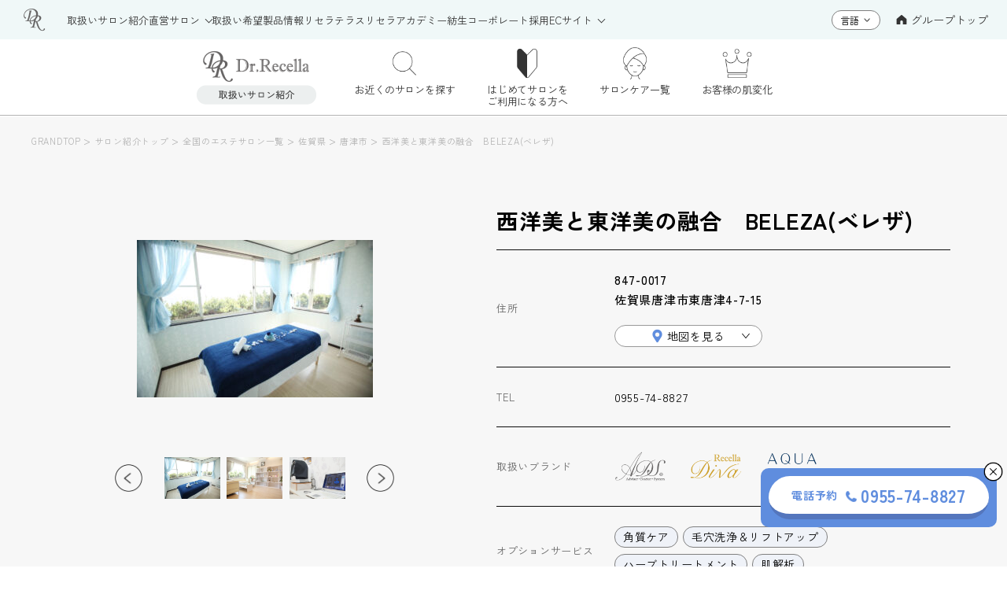

--- FILE ---
content_type: text/html; charset=UTF-8
request_url: https://www.dr-recella.com/salon-intro/kyusyu_okinawa/beleza
body_size: 14924
content:


<!DOCTYPE html>
<html lang="ja">

<head>
  <!-- Analytics -->
  <!-- analytics -->
<!-- Google Tag Manager -->
<script>(function(w,d,s,l,i){w[l]=w[l]||[];w[l].push({'gtm.start':
new Date().getTime(),event:'gtm.js'});var f=d.getElementsByTagName(s)[0],
j=d.createElement(s),dl=l!='dataLayer'?'&l='+l:'';j.async=true;j.src=
'https://www.googletagmanager.com/gtm.js?id='+i+dl;f.parentNode.insertBefore(j,f);
})(window,document,'script','dataLayer','GTM-MKPZHQZ');</script>
<!-- End Google Tag Manager -->
  <meta charset="UTF-8">
  <meta name="viewport" content="width=device-width, initial-scale=1.0">
  <meta http-equiv="X-UA-Compatible" content="ie=edge">
  <link rel="shortcut icon" href="https://www.dr-recella.com/common/img/header/favicon.png" />
          <title>西洋美と東洋美の融合　BELEZA(ベレザ)｜佐賀県唐津市｜ドクターリセラ</title>
    <meta name="description" content="">
    <meta name="keywords" content="">
          <link rel="canonical" href="https://www.dr-recella.com/salon-intro/kyusyu_okinawa/beleza" />
     <!-- ogp -->
    <meta property="og:type" content="article" />
    <meta property="og:site_name" content='ドクターリセラ'>
    <meta property="og:title" content="西洋美と東洋美の融合　BELEZA(ベレザ)｜九州・沖縄地方佐賀県唐津市｜ドクターリセラ">
    <meta property="og:description" content="">
    <meta property="og:url" content="https://www.dr-recella.com/salon-intro/kyusyu_okinawa/beleza" />
    <meta property="og:image" content="https://www.dr-recella.com/common/img/base/ogp02.jpg" />
                <!-- twitter -->
  <meta name="twitter:card" content="summary_large_image">
  <meta name="twitter:site" content="@dr_recellaPR">
  <!-- 共通CSS -->
  <link rel="stylesheet" href="https://www.dr-recella.com/common/css/reset.css">
  <link rel="stylesheet" href="https://www.dr-recella.com/common/css/base2025.css">
  <link rel="stylesheet" href="https://www.dr-recella.com/common/css/header2025.css">
  <link rel="stylesheet" href="https://www.dr-recella.com/common/css/footer2025.css">
  <!-- サロン紹介共通CSS -->
  <link rel="stylesheet" href="https://www.dr-recella.com/salon-intro/wp-content/themes/BONE/common/css/base.css">
  <link rel="stylesheet" href="https://www.dr-recella.com/salon-intro/wp-content/themes/BONE/common/css/nav2025.css?1768375357">
  <link rel="stylesheet" href="https://www.dr-recella.com/salon-intro/wp-content/themes/BONE/common/css/footer.css">
  <!-- 共通JS -->
  <script src="https://ajax.googleapis.com/ajax/libs/jquery/3.6.0/jquery.min.js"></script>
  <script src="https://www.dr-recella.com/common/js/function2025.js"></script>
  <script src="https://www.dr-recella.com/salon-intro/wp-content/themes/BONE/common/js/function-2025.js"></script>
  <!-- フォント -->
  <link rel="preconnect" href="https://fonts.googleapis.com">
  <link rel="preconnect" href="https://fonts.gstatic.com" crossorigin>
  <link href="https://fonts.googleapis.com/css2?family=Zen+Kaku+Gothic+New:wght@300;400;500;700;900&display=swap" rel="stylesheet">
  <script>
    (function(d) {
      var config = {
          kitId: 'dfn6yrl',
          scriptTimeout: 3000,
          async: true
        },
        h = d.documentElement,
        t = setTimeout(function() {
          h.className = h.className.replace(/\bwf-loading\b/g, "") + " wf-inactive";
        }, config.scriptTimeout),
        tk = d.createElement("script"),
        f = false,
        s = d.getElementsByTagName("script")[0],
        a;
      h.className += " wf-loading";
      tk.src = 'https://use.typekit.net/' + config.kitId + '.js';
      tk.async = true;
      tk.onload = tk.onreadystatechange = function() {
        a = this.readyState;
        if (f || a && a != "complete" && a != "loaded") return;
        f = true;
        clearTimeout(t);
        try {
          Typekit.load(config)
        } catch (e) {}
      };
      s.parentNode.insertBefore(tk, s)
    })(document);
  </script>
  <meta name='robots' content='max-image-preview:large' />
<script type="text/javascript">
/* <![CDATA[ */
window._wpemojiSettings = {"baseUrl":"https:\/\/s.w.org\/images\/core\/emoji\/15.0.3\/72x72\/","ext":".png","svgUrl":"https:\/\/s.w.org\/images\/core\/emoji\/15.0.3\/svg\/","svgExt":".svg","source":{"concatemoji":"https:\/\/www.dr-recella.com\/salon-intro\/wp-includes\/js\/wp-emoji-release.min.js?ver=6.6.4"}};
/*! This file is auto-generated */
!function(i,n){var o,s,e;function c(e){try{var t={supportTests:e,timestamp:(new Date).valueOf()};sessionStorage.setItem(o,JSON.stringify(t))}catch(e){}}function p(e,t,n){e.clearRect(0,0,e.canvas.width,e.canvas.height),e.fillText(t,0,0);var t=new Uint32Array(e.getImageData(0,0,e.canvas.width,e.canvas.height).data),r=(e.clearRect(0,0,e.canvas.width,e.canvas.height),e.fillText(n,0,0),new Uint32Array(e.getImageData(0,0,e.canvas.width,e.canvas.height).data));return t.every(function(e,t){return e===r[t]})}function u(e,t,n){switch(t){case"flag":return n(e,"\ud83c\udff3\ufe0f\u200d\u26a7\ufe0f","\ud83c\udff3\ufe0f\u200b\u26a7\ufe0f")?!1:!n(e,"\ud83c\uddfa\ud83c\uddf3","\ud83c\uddfa\u200b\ud83c\uddf3")&&!n(e,"\ud83c\udff4\udb40\udc67\udb40\udc62\udb40\udc65\udb40\udc6e\udb40\udc67\udb40\udc7f","\ud83c\udff4\u200b\udb40\udc67\u200b\udb40\udc62\u200b\udb40\udc65\u200b\udb40\udc6e\u200b\udb40\udc67\u200b\udb40\udc7f");case"emoji":return!n(e,"\ud83d\udc26\u200d\u2b1b","\ud83d\udc26\u200b\u2b1b")}return!1}function f(e,t,n){var r="undefined"!=typeof WorkerGlobalScope&&self instanceof WorkerGlobalScope?new OffscreenCanvas(300,150):i.createElement("canvas"),a=r.getContext("2d",{willReadFrequently:!0}),o=(a.textBaseline="top",a.font="600 32px Arial",{});return e.forEach(function(e){o[e]=t(a,e,n)}),o}function t(e){var t=i.createElement("script");t.src=e,t.defer=!0,i.head.appendChild(t)}"undefined"!=typeof Promise&&(o="wpEmojiSettingsSupports",s=["flag","emoji"],n.supports={everything:!0,everythingExceptFlag:!0},e=new Promise(function(e){i.addEventListener("DOMContentLoaded",e,{once:!0})}),new Promise(function(t){var n=function(){try{var e=JSON.parse(sessionStorage.getItem(o));if("object"==typeof e&&"number"==typeof e.timestamp&&(new Date).valueOf()<e.timestamp+604800&&"object"==typeof e.supportTests)return e.supportTests}catch(e){}return null}();if(!n){if("undefined"!=typeof Worker&&"undefined"!=typeof OffscreenCanvas&&"undefined"!=typeof URL&&URL.createObjectURL&&"undefined"!=typeof Blob)try{var e="postMessage("+f.toString()+"("+[JSON.stringify(s),u.toString(),p.toString()].join(",")+"));",r=new Blob([e],{type:"text/javascript"}),a=new Worker(URL.createObjectURL(r),{name:"wpTestEmojiSupports"});return void(a.onmessage=function(e){c(n=e.data),a.terminate(),t(n)})}catch(e){}c(n=f(s,u,p))}t(n)}).then(function(e){for(var t in e)n.supports[t]=e[t],n.supports.everything=n.supports.everything&&n.supports[t],"flag"!==t&&(n.supports.everythingExceptFlag=n.supports.everythingExceptFlag&&n.supports[t]);n.supports.everythingExceptFlag=n.supports.everythingExceptFlag&&!n.supports.flag,n.DOMReady=!1,n.readyCallback=function(){n.DOMReady=!0}}).then(function(){return e}).then(function(){var e;n.supports.everything||(n.readyCallback(),(e=n.source||{}).concatemoji?t(e.concatemoji):e.wpemoji&&e.twemoji&&(t(e.twemoji),t(e.wpemoji)))}))}((window,document),window._wpemojiSettings);
/* ]]> */
</script>
<style id='wp-emoji-styles-inline-css' type='text/css'>

	img.wp-smiley, img.emoji {
		display: inline !important;
		border: none !important;
		box-shadow: none !important;
		height: 1em !important;
		width: 1em !important;
		margin: 0 0.07em !important;
		vertical-align: -0.1em !important;
		background: none !important;
		padding: 0 !important;
	}
</style>
<link rel='stylesheet' id='wp-block-library-css' href='https://www.dr-recella.com/salon-intro/wp-includes/css/dist/block-library/style.min.css?ver=6.6.4' type='text/css' media='all' />
<style id='classic-theme-styles-inline-css' type='text/css'>
/*! This file is auto-generated */
.wp-block-button__link{color:#fff;background-color:#32373c;border-radius:9999px;box-shadow:none;text-decoration:none;padding:calc(.667em + 2px) calc(1.333em + 2px);font-size:1.125em}.wp-block-file__button{background:#32373c;color:#fff;text-decoration:none}
</style>
<style id='global-styles-inline-css' type='text/css'>
:root{--wp--preset--aspect-ratio--square: 1;--wp--preset--aspect-ratio--4-3: 4/3;--wp--preset--aspect-ratio--3-4: 3/4;--wp--preset--aspect-ratio--3-2: 3/2;--wp--preset--aspect-ratio--2-3: 2/3;--wp--preset--aspect-ratio--16-9: 16/9;--wp--preset--aspect-ratio--9-16: 9/16;--wp--preset--color--black: #000000;--wp--preset--color--cyan-bluish-gray: #abb8c3;--wp--preset--color--white: #ffffff;--wp--preset--color--pale-pink: #f78da7;--wp--preset--color--vivid-red: #cf2e2e;--wp--preset--color--luminous-vivid-orange: #ff6900;--wp--preset--color--luminous-vivid-amber: #fcb900;--wp--preset--color--light-green-cyan: #7bdcb5;--wp--preset--color--vivid-green-cyan: #00d084;--wp--preset--color--pale-cyan-blue: #8ed1fc;--wp--preset--color--vivid-cyan-blue: #0693e3;--wp--preset--color--vivid-purple: #9b51e0;--wp--preset--gradient--vivid-cyan-blue-to-vivid-purple: linear-gradient(135deg,rgba(6,147,227,1) 0%,rgb(155,81,224) 100%);--wp--preset--gradient--light-green-cyan-to-vivid-green-cyan: linear-gradient(135deg,rgb(122,220,180) 0%,rgb(0,208,130) 100%);--wp--preset--gradient--luminous-vivid-amber-to-luminous-vivid-orange: linear-gradient(135deg,rgba(252,185,0,1) 0%,rgba(255,105,0,1) 100%);--wp--preset--gradient--luminous-vivid-orange-to-vivid-red: linear-gradient(135deg,rgba(255,105,0,1) 0%,rgb(207,46,46) 100%);--wp--preset--gradient--very-light-gray-to-cyan-bluish-gray: linear-gradient(135deg,rgb(238,238,238) 0%,rgb(169,184,195) 100%);--wp--preset--gradient--cool-to-warm-spectrum: linear-gradient(135deg,rgb(74,234,220) 0%,rgb(151,120,209) 20%,rgb(207,42,186) 40%,rgb(238,44,130) 60%,rgb(251,105,98) 80%,rgb(254,248,76) 100%);--wp--preset--gradient--blush-light-purple: linear-gradient(135deg,rgb(255,206,236) 0%,rgb(152,150,240) 100%);--wp--preset--gradient--blush-bordeaux: linear-gradient(135deg,rgb(254,205,165) 0%,rgb(254,45,45) 50%,rgb(107,0,62) 100%);--wp--preset--gradient--luminous-dusk: linear-gradient(135deg,rgb(255,203,112) 0%,rgb(199,81,192) 50%,rgb(65,88,208) 100%);--wp--preset--gradient--pale-ocean: linear-gradient(135deg,rgb(255,245,203) 0%,rgb(182,227,212) 50%,rgb(51,167,181) 100%);--wp--preset--gradient--electric-grass: linear-gradient(135deg,rgb(202,248,128) 0%,rgb(113,206,126) 100%);--wp--preset--gradient--midnight: linear-gradient(135deg,rgb(2,3,129) 0%,rgb(40,116,252) 100%);--wp--preset--font-size--small: 13px;--wp--preset--font-size--medium: 20px;--wp--preset--font-size--large: 36px;--wp--preset--font-size--x-large: 42px;--wp--preset--spacing--20: 0.44rem;--wp--preset--spacing--30: 0.67rem;--wp--preset--spacing--40: 1rem;--wp--preset--spacing--50: 1.5rem;--wp--preset--spacing--60: 2.25rem;--wp--preset--spacing--70: 3.38rem;--wp--preset--spacing--80: 5.06rem;--wp--preset--shadow--natural: 6px 6px 9px rgba(0, 0, 0, 0.2);--wp--preset--shadow--deep: 12px 12px 50px rgba(0, 0, 0, 0.4);--wp--preset--shadow--sharp: 6px 6px 0px rgba(0, 0, 0, 0.2);--wp--preset--shadow--outlined: 6px 6px 0px -3px rgba(255, 255, 255, 1), 6px 6px rgba(0, 0, 0, 1);--wp--preset--shadow--crisp: 6px 6px 0px rgba(0, 0, 0, 1);}:where(.is-layout-flex){gap: 0.5em;}:where(.is-layout-grid){gap: 0.5em;}body .is-layout-flex{display: flex;}.is-layout-flex{flex-wrap: wrap;align-items: center;}.is-layout-flex > :is(*, div){margin: 0;}body .is-layout-grid{display: grid;}.is-layout-grid > :is(*, div){margin: 0;}:where(.wp-block-columns.is-layout-flex){gap: 2em;}:where(.wp-block-columns.is-layout-grid){gap: 2em;}:where(.wp-block-post-template.is-layout-flex){gap: 1.25em;}:where(.wp-block-post-template.is-layout-grid){gap: 1.25em;}.has-black-color{color: var(--wp--preset--color--black) !important;}.has-cyan-bluish-gray-color{color: var(--wp--preset--color--cyan-bluish-gray) !important;}.has-white-color{color: var(--wp--preset--color--white) !important;}.has-pale-pink-color{color: var(--wp--preset--color--pale-pink) !important;}.has-vivid-red-color{color: var(--wp--preset--color--vivid-red) !important;}.has-luminous-vivid-orange-color{color: var(--wp--preset--color--luminous-vivid-orange) !important;}.has-luminous-vivid-amber-color{color: var(--wp--preset--color--luminous-vivid-amber) !important;}.has-light-green-cyan-color{color: var(--wp--preset--color--light-green-cyan) !important;}.has-vivid-green-cyan-color{color: var(--wp--preset--color--vivid-green-cyan) !important;}.has-pale-cyan-blue-color{color: var(--wp--preset--color--pale-cyan-blue) !important;}.has-vivid-cyan-blue-color{color: var(--wp--preset--color--vivid-cyan-blue) !important;}.has-vivid-purple-color{color: var(--wp--preset--color--vivid-purple) !important;}.has-black-background-color{background-color: var(--wp--preset--color--black) !important;}.has-cyan-bluish-gray-background-color{background-color: var(--wp--preset--color--cyan-bluish-gray) !important;}.has-white-background-color{background-color: var(--wp--preset--color--white) !important;}.has-pale-pink-background-color{background-color: var(--wp--preset--color--pale-pink) !important;}.has-vivid-red-background-color{background-color: var(--wp--preset--color--vivid-red) !important;}.has-luminous-vivid-orange-background-color{background-color: var(--wp--preset--color--luminous-vivid-orange) !important;}.has-luminous-vivid-amber-background-color{background-color: var(--wp--preset--color--luminous-vivid-amber) !important;}.has-light-green-cyan-background-color{background-color: var(--wp--preset--color--light-green-cyan) !important;}.has-vivid-green-cyan-background-color{background-color: var(--wp--preset--color--vivid-green-cyan) !important;}.has-pale-cyan-blue-background-color{background-color: var(--wp--preset--color--pale-cyan-blue) !important;}.has-vivid-cyan-blue-background-color{background-color: var(--wp--preset--color--vivid-cyan-blue) !important;}.has-vivid-purple-background-color{background-color: var(--wp--preset--color--vivid-purple) !important;}.has-black-border-color{border-color: var(--wp--preset--color--black) !important;}.has-cyan-bluish-gray-border-color{border-color: var(--wp--preset--color--cyan-bluish-gray) !important;}.has-white-border-color{border-color: var(--wp--preset--color--white) !important;}.has-pale-pink-border-color{border-color: var(--wp--preset--color--pale-pink) !important;}.has-vivid-red-border-color{border-color: var(--wp--preset--color--vivid-red) !important;}.has-luminous-vivid-orange-border-color{border-color: var(--wp--preset--color--luminous-vivid-orange) !important;}.has-luminous-vivid-amber-border-color{border-color: var(--wp--preset--color--luminous-vivid-amber) !important;}.has-light-green-cyan-border-color{border-color: var(--wp--preset--color--light-green-cyan) !important;}.has-vivid-green-cyan-border-color{border-color: var(--wp--preset--color--vivid-green-cyan) !important;}.has-pale-cyan-blue-border-color{border-color: var(--wp--preset--color--pale-cyan-blue) !important;}.has-vivid-cyan-blue-border-color{border-color: var(--wp--preset--color--vivid-cyan-blue) !important;}.has-vivid-purple-border-color{border-color: var(--wp--preset--color--vivid-purple) !important;}.has-vivid-cyan-blue-to-vivid-purple-gradient-background{background: var(--wp--preset--gradient--vivid-cyan-blue-to-vivid-purple) !important;}.has-light-green-cyan-to-vivid-green-cyan-gradient-background{background: var(--wp--preset--gradient--light-green-cyan-to-vivid-green-cyan) !important;}.has-luminous-vivid-amber-to-luminous-vivid-orange-gradient-background{background: var(--wp--preset--gradient--luminous-vivid-amber-to-luminous-vivid-orange) !important;}.has-luminous-vivid-orange-to-vivid-red-gradient-background{background: var(--wp--preset--gradient--luminous-vivid-orange-to-vivid-red) !important;}.has-very-light-gray-to-cyan-bluish-gray-gradient-background{background: var(--wp--preset--gradient--very-light-gray-to-cyan-bluish-gray) !important;}.has-cool-to-warm-spectrum-gradient-background{background: var(--wp--preset--gradient--cool-to-warm-spectrum) !important;}.has-blush-light-purple-gradient-background{background: var(--wp--preset--gradient--blush-light-purple) !important;}.has-blush-bordeaux-gradient-background{background: var(--wp--preset--gradient--blush-bordeaux) !important;}.has-luminous-dusk-gradient-background{background: var(--wp--preset--gradient--luminous-dusk) !important;}.has-pale-ocean-gradient-background{background: var(--wp--preset--gradient--pale-ocean) !important;}.has-electric-grass-gradient-background{background: var(--wp--preset--gradient--electric-grass) !important;}.has-midnight-gradient-background{background: var(--wp--preset--gradient--midnight) !important;}.has-small-font-size{font-size: var(--wp--preset--font-size--small) !important;}.has-medium-font-size{font-size: var(--wp--preset--font-size--medium) !important;}.has-large-font-size{font-size: var(--wp--preset--font-size--large) !important;}.has-x-large-font-size{font-size: var(--wp--preset--font-size--x-large) !important;}
:where(.wp-block-post-template.is-layout-flex){gap: 1.25em;}:where(.wp-block-post-template.is-layout-grid){gap: 1.25em;}
:where(.wp-block-columns.is-layout-flex){gap: 2em;}:where(.wp-block-columns.is-layout-grid){gap: 2em;}
:root :where(.wp-block-pullquote){font-size: 1.5em;line-height: 1.6;}
</style>
<link rel="https://api.w.org/" href="https://www.dr-recella.com/salon-intro/wp-json/" /><link rel="alternate" title="JSON" type="application/json" href="https://www.dr-recella.com/salon-intro/wp-json/wp/v2/posts/6502" /><link rel="EditURI" type="application/rsd+xml" title="RSD" href="https://www.dr-recella.com/salon-intro/xmlrpc.php?rsd" />
<meta name="generator" content="WordPress 6.6.4" />
<link rel='shortlink' href='https://www.dr-recella.com/salon-intro/?p=6502' />
<link rel="alternate" title="oEmbed (JSON)" type="application/json+oembed" href="https://www.dr-recella.com/salon-intro/wp-json/oembed/1.0/embed?url=https%3A%2F%2Fwww.dr-recella.com%2Fsalon-intro%2Fkyusyu_okinawa%2Fbeleza" />
<link rel="alternate" title="oEmbed (XML)" type="text/xml+oembed" href="https://www.dr-recella.com/salon-intro/wp-json/oembed/1.0/embed?url=https%3A%2F%2Fwww.dr-recella.com%2Fsalon-intro%2Fkyusyu_okinawa%2Fbeleza&#038;format=xml" />
      </head>

<body>
  <!-- 共通ヘッダー -->
    <!-- Google Tag Manager (noscript) -->
  <noscript><iframe src="https://www.googletagmanager.com/ns.html?id=GTM-MKPZHQZ" height="0" width="0"
      style="display:none;visibility:hidden"></iframe></noscript>
  <!-- End Google Tag Manager (noscript) -->
<!-- 共通ヘッダー -->
<header id="header" class="">
  <div class="header-wrap">
    <div class="header-lft">
                <div class="pcv">
            <div class="header-logo">
              <a href="https://www.dr-recella.com/salon-intro/">
                <img src="https://www.dr-recella.com/salon-intro/wp-content/themes/BONE/common/img/header/logo.png"
                  alt="ドクターリセラ">
              </a>
            </div>
          </div>
          <div class="spv">
            <div class="header-logo">
              <a href="https://www.dr-recella.com/salon-intro/">
                <img src="https://www.dr-recella.com/salon-intro/wp-content/themes/BONE/common/img/header/logo_sp.png"
                  alt="ドクターリセラ">
              </a>
            </div>
          </div>
              </div>
      <div class="header-right">
        <div class="header-right-text">
          <img src="https://www.dr-recella.com/salon-intro/wp-content/themes/BONE/common/img/header/g-text.png" alt="">
        </div>
        <div class="header-menu">
          <div class="btn-trigger">
            <span></span>
            <span></span>
            <span></span>
          </div>
        </div>
      </div>
      <div id="btn01" class="header-menu-rig btn-trigger-box">
      </div>
      <!-- <div class="btn-trigger-box">
      <div class="btn-trigger" id="btn01">
        <span></span>
        <span></span>
        <span></span>
      </div>
    </div> -->
      <div class="header-rig" id="newspnav">
        <ul class="header-nav">
          <li class="header-nav-li active">
            <a class="header-nav-li-a" href="https://www.dr-recella.com/salon-intro/">
              <span>取扱いサロン紹介</span>
            </a>
          </li>
          <li class="header-nav-li">
            <span class="header-nav-li-a">
              <span>直営サロン</span>
            </span>
            <div class="megamenu megamenu01">
              <div class="megamenu-item">
                <ul class="megamenu-item-ul">
                  <li class="megamenu-item-li">
                    <a class="megamenu-item-li-a" href="https://www.dr-recella.com/salon-de-recella/">
                      本社直営サロン Salon de Recella
                    </a>
                  </li>
                  <li class="megamenu-item-li">
                    <a class="megamenu-item-li-a" href="https://www.dr-recella.com/salon/gotsu/">
                      メディカルエステrecella　江津店
                    </a>
                  </li>
                  <li class="megamenu-item-li">
                    <a class="megamenu-item-li-a" href="https://www.dr-recella.com/salon/hamada/">
                      メディカルエステrecella　浜田店
                    </a>
                  </li>
                  <li class="megamenu-item-li">
                    <a class="megamenu-item-li-a" href="https://www.dr-recella.com/salon/izumo/">
                      メディカルエステrecella　出雲店
                    </a>
                  </li>
                  <li class="megamenu-item-li">
                    <a class="megamenu-item-li-a" href="https://www.dr-recella.com/salon/noahair/">
                      美容室　ノアヘアー
                    </a>
                  </li>
                </ul>
              </div>
            </div>
          </li>
          <li class="header-nav-li pcv">
            <a class="header-nav-li-a" href="https://www.dr-recella.com/salon-recruit/?ref=glonavi-salonrecruit">
              <span>取扱い希望</span>
            </a>
          </li>
          <li class="header-nav-li spv ">
            <a class="header-nav-li-a" href="https://www.dr-recella.com/salon-recruit/?ref=glonavi-salonrecruit">
              <span>取扱い希望の方</span>
            </a>
          </li>
          <li class="header-nav-li">
            <a class="header-nav-li-a" href="https://www.dr-recella.com/cosme/">
              <span>製品情報</span>
            </a>
          </li>
          <li class="header-nav-li">
            <a class="header-nav-li-a" href="https://www.dr-recella.com/recellaterrace/">
              <span>リセラテラス</span>
            </a>
          </li>
          <li class="header-nav-li">
            <a class="header-nav-li-a" href="https://www.dr-recella.com/academy/">
              <span>リセラアカデミー</span>
            </a>
          </li>
          <li class="header-nav-li">
            <a class="header-nav-li-a" href="https://www.dr-recella.com/restaurant/">
              <span>紡生</span>
            </a>
          </li>
          <li class="header-nav-li">
            <a class="header-nav-li-a" href="https://www.dr-recella.co.jp/">
              <span>コーポレート</span>
            </a>
          </li>
          <li class="header-nav-li">
            <a class="header-nav-li-a" href="https://www.dr-recella.co.jp/recruit/">
              <span>採用</span>
            </a>
          </li>
          <li class="header-nav-li">
            <span class="header-nav-li-a">
              <span>ECサイト</span>
            </span>
            <div class="megamenu megamenu02">
              <div class="megamenu-item">
                <ul class="megamenu-item-ul">
                  <li class="megamenu-item-li">
                    <a class="megamenu-item-li-a gaibu"
                      href="https://www.recella3d.com/?utm_source=RD&utm_medium=globalnavi&utm_campaign=CompanytoRecella3d"
                      target="_blank">
                      公式オンラインショップ
                    </a>
                  </li>
                  <li class="megamenu-item-li">
                    <a class="megamenu-item-li-a gaibu"
                      href="https://deep2031.com/shop?utm_source=RD&utm_medium=globalnavi&utm_campaign=CompanytoRecella3d"
                      target="_blank">
                      deep2031オンラインショップ
                    </a>
                  </li>
                  <li class="megamenu-item-li">
                    <a class="megamenu-item-li-a"
                      href="https://www.recellaeats.jp/?utm_source=eats&utm_medium=globalnavi&utm_campaign=Companytoeats">
                      リセライーツ<span>（無添加 食の通販）</span>
                    </a>
                  </li>
                  <li class="megamenu-item-li">
                    <a class="megamenu-item-li-a gaibu"
                      href="https://www.recella-farm.com/?utm_source=farm&utm_medium=globalnavi&utm_campaign=Companytofarm"
                      target="_blank">
                      りせらや養蜂園<span>（はちみつの通販）</span>
                    </a>
                  </li>
                </ul>
              </div>
            </div>
          </li>
        </ul>
        <div class="header-nav-other">
          <div class="spnav-close"><span></span>閉じる</div>
          <select class="header-select" name="header-select" id="" onChange="location.href=value;">
            <option value="#">言語</option>
            <option value="https://dr-recella-global.com/home/">EN</option>
            <option value="https://dr-recella-global.com/cn-home/">CN</option>
          </select>
          <a href="https://www.dr-recella.com/" class="group-top">
            <div class="group-top-icon">
              <img src="https://www.dr-recella.com/salon-intro/wp-content/themes/BONE/common/img/header/group-top.png" alt="">
            </div>
            グループトップ
          </a>
        </div>
      </div>
    </div>
</header>  <!-- リセラテラス共通ナビ -->
  <link rel="stylesheet" href="https://cdn.jsdelivr.net/npm/swiper@11.0.5/swiper-bundle.min.css">

<!-- SwiperのJavaScript -->
<script src="https://cdn.jsdelivr.net/npm/swiper@11.0.5/swiper-bundle.min.js"></script>
  <div id="salon-intro-nav-renewal">
    <div class="swiper-container">
      <div class="group-logo pcv">
        <a href="https://www.dr-recella.com/salon-intro/" class="trans">
          <img src="https://www.dr-recella.com/salon-intro/wp-content/themes/BONE/common/img/header/header-logo.png" alt="取扱いサロン紹介">
        </a>
      </div>
      <div class="swiper-button-prev prev-button"></div> <!-- 左ボタン -->
      <div class="swiper-button-next next-button"></div> <!-- 右ボタン -->
      <ul class="renewal-nav swiper-wrapper slider-container">
        <li class="renewal-nav-list swiper-slide slider-item">
          <a href="https://www.dr-recella.com/salon-intro/search-result/">
            <span class="nav-iocn">
              <img src="https://www.dr-recella.com/salon-intro/wp-content/themes/BONE/common/img/header/icon01.png" alt="">
            </span>
            <span class="nav-iocn-text zen-gothic">お近くのサロンを探す</span>
          </a>
        </li>
        <li class="renewal-nav-list swiper-slide slider-item">
          <a href="https://www.dr-recella.com/salon-intro/beginner/">
            <span class="nav-iocn">
              <img src="https://www.dr-recella.com/salon-intro/wp-content/themes/BONE/common/img/header/icon02.png" alt="">
            </span>
            <span class="nav-iocn-text zen-gothic">はじめてサロンを<br>ご利用になる方へ</span>
          </a>
        </li>
        <li class="renewal-nav-list swiper-slide magehover slider-item">
          <a href="javascript:void(0);">
            <span class="nav-iocn">
              <img src="https://www.dr-recella.com/salon-intro/wp-content/themes/BONE/common/img/header/icon03.png" alt="">
            </span>
            <span class="nav-iocn-text zen-gothic">サロンケア一覧</span>
          </a>
          <div class="megamenu">
            <div class="mega-line"></div>
            <div class="megamenu-wrap">
              <ul class="megamenu-inner main-wrapper">
                <li>
                  <a href="https://www.dr-recella.com/salon-intro/saloncare/">
                    <div class="megamenu-inner-text zen-gothic">
                      サロンでのケアメニュー
                    </div>
                  </a>
                </li>
                <li>
                  <a href="https://www.dr-recella.com/salon-intro/saloncare/#treatment">
                    <div class="megamenu-inner-text zen-gothic">
                      施術別で探す
                    </div>
                  </a>
                </li>
                <li>
                  <a href="https://www.dr-recella.com/salon-intro/saloncare/#treatment">
                    <div class="megamenu-inner-text zen-gothic">
                      お悩み別で探す
                    </div>
                  </a>
                </li>
                <li>
                  <a href="https://www.dr-recella.com/salon-intro/saloncare/deadskincare/">
                    <div class="header-mage-icon">
                      <img src="https://www.dr-recella.com/salon-intro/wp-content/themes/BONE/common/img/header/mega-icon01.png" alt="">
                    </div>
                    <div class="megamenu-inner-text zen-gothic">
                      角質ケア
                    </div>
                  </a>
                </li>
                <li>
                  <a href="https://www.dr-recella.com/salon-intro/saloncare/deadskincare-poration/">
                    <div class="header-mage-icon">
                      <img src="https://www.dr-recella.com/salon-intro/wp-content/themes/BONE/common/img/header/mega-icon01.png" alt="">
                    </div>
                    <div class="megamenu-inner-text zen-gothic">
                      角質ケア｜ポレーション
                    </div>
                  </a>
                </li>
                <li>
                  <a href="https://www.dr-recella.com/salon-intro/saloncare/pores/">
                    <div class="header-mage-icon">
                      <img src="https://www.dr-recella.com/salon-intro/wp-content/themes/BONE/common/img/header/mega-icon01.png" alt="">
                    </div>
                    <div class="megamenu-inner-text zen-gothic">
                      毛穴洗浄
                    </div>
                  </a>
                </li>
                <li>
                  <a href="https://www.dr-recella.com/salon-intro/saloncare/pores-liftup/">
                    <div class="header-mage-icon">
                      <img src="https://www.dr-recella.com/salon-intro/wp-content/themes/BONE/common/img/header/mega-icon01.png" alt="">
                    </div>
                    <div class="megamenu-inner-text zen-gothic">
                      毛穴洗浄＆リフトアップ
                    </div>
                  </a>
                </li>
                <li>
                  <a href="https://www.dr-recella.com/salon-intro/saloncare/herbaltreatment/">
                    <div class="header-mage-icon">
                      <img src="https://www.dr-recella.com/salon-intro/wp-content/themes/BONE/common/img/header/mega-icon01.png" alt="">
                    </div>
                    <div class="megamenu-inner-text zen-gothic">
                      ハーブトリートメント
                    </div>
                  </a>
                </li>
                <li>
                  <a href="https://www.dr-recella.com/salon-intro/saloncare/skinanalysis/">
                    <div class="header-mage-icon">
                      <img src="https://www.dr-recella.com/salon-intro/wp-content/themes/BONE/common/img/header/mega-icon01.png" alt="">
                    </div>
                    <div class="megamenu-inner-text zen-gothic">
                      肌解析
                    </div>
                  </a>
                </li>
                <li>
                  <a href="https://www.dr-recella.com/salon-intro/saloncare/hydrogentreatment/">
                    <div class="header-mage-icon">
                      <img src="https://www.dr-recella.com/salon-intro/wp-content/themes/BONE/common/img/header/mega-icon02.png" alt="">
                    </div>
                    <div class="megamenu-inner-text zen-gothic">
                      水素トリートメント
                    </div>
                  </a>
                </li>
                <li>
                  <a href="https://www.dr-recella.com/salon-intro/saloncare/macomomushi/">
                    <div class="header-mage-icon">
                      <img src="https://www.dr-recella.com/salon-intro/wp-content/themes/BONE/common/img/header/mega-icon02.png" alt="">
                    </div>
                    <div class="megamenu-inner-text zen-gothic">
                      まこも蒸し
                    </div>
                  </a>
                </li>
                <li>
                  <a href="https://www.dr-recella.com/salon-intro/saloncare/radiowaves/">
                    <div class="header-mage-icon double">
                      <img src="https://www.dr-recella.com/salon-intro/wp-content/themes/BONE/common/img/header/mega-icon03.png" alt="">
                    </div>
                    <div class="megamenu-inner-text zen-gothic">
                      ラジオ波
                    </div>
                  </a>
                </li>
                <li>
                  <a href="https://www.dr-recella.com/salon-intro/saloncare/bloodflowcheck/">
                    <div class="header-mage-icon double">
                      <img src="https://www.dr-recella.com/salon-intro/wp-content/themes/BONE/common/img/header/mega-icon03.png" alt="">
                    </div>
                    <div class="megamenu-inner-text zen-gothic">
                      血流チェック
                    </div>
                  </a>
                </li>
              </ul>
            </div>

          </div>
        </li>
        <li class="renewal-nav-list swiper-slide slider-item">
          <a href="https://www.dr-recella.com/salon-intro/award">
            <span class="nav-iocn">
              <img src="https://www.dr-recella.com/salon-intro/wp-content/themes/BONE/common/img/header/icon04.png" alt="">
            </span>
            <span class="nav-iocn-text zen-gothic">お客様の肌変化</span>
          </a>
        </li>
        
      </ul>
    </div>
  </div>
  <div class="sp-drop-menu">
    <ul class="sp-drop-menu-ul">
      <li class="sp-drop-menu-list">
        <a href="https://www.dr-recella.com/salon-intro/saloncare/" class="sp-drop-menu-link">
         <span class="sp-drop-menu-text zen-gothic">
          サロンケアメニュー
          </span>
          
        </a>
      </li>
      <li class="sp-drop-menu-list">
        <a href="https://www.dr-recella.com/salon-intro/saloncare/#treatment" class="sp-drop-menu-link"> 
         <span class="sp-drop-menu-text zen-gothic">
          施術別で探す
          </span>
          
        </a>
      </li>
      <li class="sp-drop-menu-list">
        <a href="https://www.dr-recella.com/salon-intro/saloncare/#worries" class="sp-drop-menu-link">
         <span class="sp-drop-menu-text zen-gothic">
          お悩み別で探す
          </span>
          
        </a>
      </li>
      <li class="sp-drop-menu-list">
        <a href="https://www.dr-recella.com/salon-intro/saloncare/deadskincare/" class="sp-drop-menu-link">
          <span class="sp-drop-menu-icon">
            <img src="https://www.dr-recella.com/salon-intro/wp-content/themes/BONE/common/img/header/mega-icon01.png" alt="">
          </span>  
         <span class="sp-drop-menu-text zen-gothic">
          角質ケア
          </span>
          
        </a>
      </li>
      <li class="sp-drop-menu-list">
        <a href="https://www.dr-recella.com/salon-intro/saloncare/deadskincare-poration/" class="sp-drop-menu-link">
          <span class="sp-drop-menu-icon">
            <img src="https://www.dr-recella.com/salon-intro/wp-content/themes/BONE/common/img/header/mega-icon01.png" alt="">
          </span>  
          <span class="sp-drop-menu-text zen-gothic">
          角質ケア｜ポレーション
          </span>
          
        </a>
      </li>
      <li class="sp-drop-menu-list">
        <a href="https://www.dr-recella.com/salon-intro/saloncare/pores/" class="sp-drop-menu-link">
         <span class="sp-drop-menu-icon">
            <img src="https://www.dr-recella.com/salon-intro/wp-content/themes/BONE/common/img/header/mega-icon01.png" alt="">
         </span>  
         <span class="sp-drop-menu-text zen-gothic">
          毛穴洗浄
          </span>
        </a>
      </li>
      <li class="sp-drop-menu-list">
        <a href="https://www.dr-recella.com/salon-intro/saloncare/pores-liftup/" class="sp-drop-menu-link">
          <span class="sp-drop-menu-icon">
            <img src="https://www.dr-recella.com/salon-intro/wp-content/themes/BONE/common/img/header/mega-icon01.png" alt="">
          </span>  
          <span class="sp-drop-menu-text zen-gothic">
          毛穴洗浄＆リフトアップ
          </span>
        </a>
      </li>
      <li class="sp-drop-menu-list">
        <a href="https://www.dr-recella.com/salon-intro/saloncare/herbaltreatment/" class="sp-drop-menu-link">
          <span class="sp-drop-menu-icon">
            <img src="https://www.dr-recella.com/salon-intro/wp-content/themes/BONE/common/img/header/mega-icon01.png" alt="">
          </span>  
          <span class="sp-drop-menu-text zen-gothic">
          ハーブトリートメント
          </span>
        </a>
      </li>
      <li class="sp-drop-menu-list">
        <a href="https://www.dr-recella.com/salon-intro/saloncare/skinanalysis/" class="sp-drop-menu-link">
          <span class="sp-drop-menu-icon">
            <img src="https://www.dr-recella.com/salon-intro/wp-content/themes/BONE/common/img/header/mega-icon01.png" alt="">
          </span>  
          <span class="sp-drop-menu-text zen-gothic">
            肌解析
          </span>
        </a>
      </li>
      <li class="sp-drop-menu-list">
        <a href="https://www.dr-recella.com/salon-intro/saloncare/hydrogentreatment/" class="sp-drop-menu-link">
          <span class="sp-drop-menu-icon">
            <img src="https://www.dr-recella.com/salon-intro/wp-content/themes/BONE/common/img/header/mega-icon02.png" alt="">
          </span>
          <span class="sp-drop-menu-text zen-gothic">
          水素トリートメント
          </span>
          
        </a>
      </li>
      <li class="sp-drop-menu-list">
        <a href="https://www.dr-recella.com/salon-intro/saloncare/macomomushi/" class="sp-drop-menu-link">
           <span class="sp-drop-menu-icon">
            <img src="https://www.dr-recella.com/salon-intro/wp-content/themes/BONE/common/img/header/mega-icon02.png" alt="">
          </span>
          <span class="sp-drop-menu-text zen-gothic">
          まこも蒸し
          </span>
          
        </a>
      </li>
      <li class="sp-drop-menu-list">
        <a href="https://www.dr-recella.com/salon-intro/saloncare/radiowaves/" class="sp-drop-menu-link">
          <span class="sp-drop-menu-icon double">
            <img src="https://www.dr-recella.com/salon-intro/wp-content/themes/BONE/common/img/header/mega-icon03.png" alt="">
          </span>  
          <span class="sp-drop-menu-text zen-gothic">
          ラジオ波
          </span>
          
        </a>
      </li>
      <li class="sp-drop-menu-list">
        <a href="https://www.dr-recella.com/salon-intro/saloncare/bloodflowcheck/" class="sp-drop-menu-link">
          <span class="sp-drop-menu-icon double">
            <img src="https://www.dr-recella.com/salon-intro/wp-content/themes/BONE/common/img/header/mega-icon03.png" alt="">
          </span>  
          <span class="sp-drop-menu-text zen-gothic">
          血流チェック
          </span>
          
        </a>
      </li>
    </ul>
  </div>

  <script>
    function onlySPswiper() {
  const breakPoint = 768; // ブレークポイント
  let swiperInstance = null;
  let swiperActive = false;

  const createSwiper = () => {
    swiperInstance = new Swiper(".swiper-container", {
      slidesPerView: 3,
      spaceBetween: 5,
      slidesPerGroup: 1, // 1つずつ進む
      loop: false, // ← 常にループ無効
      loopFillGroupWithBlank: false,
      speed: 600,
      centeredSlides: false,
      freeMode: true, // スムーズな移動
      navigation: {
        nextEl: ".swiper-button-next",
        prevEl: ".swiper-button-prev",
      },
      breakpoints: {
        768: {
          slidesPerView: 3,
          slidesPerGroup: 1,
          allowTouchMove: false,
          navigation: false,
        },
      },
      on: {
        init: function () {
          console.log("Swiper initialized");
        },
        resize: function () {
          console.log("Swiper resized");
          swiperInstance.update();
        },
        slideChange: function () {
          console.log("Slide changed!");
        },
      },
    });
    swiperActive = true;
  };

  const destroySwiper = () => {
    if (swiperInstance !== null) {
      swiperInstance.destroy(true, true);
      swiperInstance = null;
      swiperActive = false;
    }
  };

  const checkSwiper = () => {
    if (window.innerWidth < breakPoint) {
      if (!swiperActive) {
        createSwiper();
      }
    } else {
      if (swiperActive) {
        destroySwiper();
      }
    }
  };

  let resizeTimer;
  window.addEventListener("resize", () => {
    clearTimeout(resizeTimer);
    resizeTimer = setTimeout(checkSwiper, 300);
  });

  window.addEventListener("DOMContentLoaded", checkSwiper);
  window.addEventListener("load", checkSwiper);
}

onlySPswiper();

    $(function(){
      $(".magehover").click(function() {
        $(".sp-drop-menu").slideToggle();
        if ($(this).hasClass("clicked")) {
          $(this).removeClass("clicked");
        } else {
          $(this).addClass("clicked");
        }
      });
    });
    $(function(){
      $(".sp-drop-menu-link").click(function() {
        $(".sp-drop-menu").slideToggle();
        if ($(".magehover").hasClass("clicked")) {
          $(".magehover").removeClass("clicked");
        } else {
          $(".magehover").addClass("clicked");
        }
      });
    });
    
  </script>
<style>
@media screen and (min-width: 1200px) {
  #esthetic-nav .megamenu {
    top: 53px;
  }
  #esthetic-nav .megamenu02 {
    width: 400px;
    padding: 30px 20px;
    left: -50px;
  }
  #esthetic-nav .megamenu02 ul li {
    flex: 0 0 49%;
  }
}
</style>
<script>
  $(function() {
    var winW = $(window).width();
    var devW = 1200;
    if (winW >= devW) {} else {
      $('.esthetic-nav-ul-li-close').click(function() {
        $('nav').fadeOut();
        $('.btn-trigger').removeClass('active');
      });
      $('.megamenu-list a').click(function(){
        $('nav').slideUp();
        $('.btn-trigger-box').removeClass('active');
      });
    }
  });
  $(function(){
    $('nav .esthetic-nav-ul-li-span-modal').click(function(){
      $(this).siblings('.megamenu').slideToggle();
    $('nav .esthetic-nav-ul-li-span-modal').toggleClass('active');
    });
  });
</script>
<!-- yakuhan -->
<link rel="stylesheet" href="https://cdn.jsdelivr.net/npm/yakuhanjp@4.1.1/dist/css/yakuhanjp.css">
<!-- simplebar -->
<link rel="stylesheet" href="https://unpkg.com/simplebar@latest/dist/simplebar.css" />
<script src="https://unpkg.com/simplebar@latest/dist/simplebar.min.js"></script>
<link rel="stylesheet" href="https://www.dr-recella.com/salon-intro/wp-content/themes/BONE/common/css/single_new.css">
<script type="text/javascript" src="//maps.googleapis.com/maps/api/js?key=AIzaSyCh7pd0CvqunUt7bj6ZLwBf5NAFSl0bIvQ"></script>
<script src="https://www.dr-recella.com/salon-intro/wp-content/themes/BONE/common/js/gmap.js?cache=1769071672"></script>
<!-- Swiper css -->
<link rel="stylesheet" href="https://cdn.jsdelivr.net/npm/swiper@11/swiper-bundle.min.css" />
<!-- Swiper js -->
<script src="https://cdn.jsdelivr.net/npm/swiper@11/swiper-bundle.min.js"></script>
<div id="page" class="single in">
  <!-- pankuzu -->
  <div class="breadcrumbs-area">
    <div class="breadcrumbs">
      <div class="breadcrumbs-area">
        <div class="breadcrumbs" typeof="BreadcrumbList" vocab="https://schema.org/">
          <!-- Breadcrumb NavXT 6.6.0 -->
          <span property="itemListElement" typeof="ListItem">
            <a property="item" typeof="WebPage" title="Go to GRANDTOP." href="/" class="grandtop">
              <span property="name">GRANDTOP</span>
            </a>
            <meta property="position" content="1">
          </span>
          <b class="bread-arrow"> &gt; </b>
          <span property="itemListElement" typeof="ListItem">
            <a property="item" typeof="WebPage" title="Go to サロン紹介トップ." href="https://www.dr-recella.com/salon-intro/" class="home">
              <span property="name">サロン紹介トップ</span>
            </a>
            <meta property="position" content="2">
          </span>
          <b class="bread-arrow"> &gt; </b>
          <span property="itemListElement" typeof="ListItem">
            <a property="item" typeof="WebPage" title="Go to 全国のエステサロン一覧." href="https://www.dr-recella.com/salon-intro/search-result/" class="home">
              <span property="name">全国のエステサロン一覧</span>
            </a>
            <meta property="position" content="3">
          </span>
                                                                      <b class="bread-arrow"> &gt; </b>
              <span property="itemListElement" typeof="ListItem">
                <a property="item" typeof="WebPage" title="Go to the 佐賀県 category archives." href="https://www.dr-recella.com/salon-intro/search-result/?area1=saga" class="taxonomy category">
                  <span property="name">佐賀県</span>
                </a>
                <meta property="position" content="4">
              </span>
                                                <b class="bread-arrow"> &gt; </b>
              <span property="itemListElement" typeof="ListItem">
                <a property="item" typeof="WebPage" title="Go to the 唐津市 category archives." href="https://www.dr-recella.com/salon-intro/search-result/?area1=saga&area2=karatsu" class="taxonomy category">
                  <span property="name">唐津市</span>
                </a>
                <meta property="position" content="5">
              </span>
                                <b class="bread-arrow"> &gt; </b>
          <span property="itemListElement" typeof="ListItem">
            <span property="name" class="post post-post current-item">西洋美と東洋美の融合　BELEZA(ベレザ)</span>
            <meta property="url" content="https://www.dr-recella.com/salon-intro/kyusyu_okinawa/beleza">
            <meta property="position" content="6">
          </span>
        </div>
      </div>
    </div>
  </div>


  <div class="info">
    <div class="wrap1136">
      <div class="info-flex">
                  <div class="info-flex-lft">
            <div class="info-swiper swiper">
              <div class="swiper-wrapper">
                                  <!-- スライダー要素 -->
                  <div class="swiper-slide">
                    <div class="swiper-slide-fig">
                      <img src="https://www.dr-recella.com/salon-intro/wp-content/uploads/1793/10/IMG_5246-e1653467412417.jpg" alt="">
                    </div>
                  </div>
                                  <!-- スライダー要素 -->
                  <div class="swiper-slide">
                    <div class="swiper-slide-fig">
                      <img src="https://www.dr-recella.com/salon-intro/wp-content/uploads/1793/10/IMG_5247-e1653467422245.jpg" alt="">
                    </div>
                  </div>
                                  <!-- スライダー要素 -->
                  <div class="swiper-slide">
                    <div class="swiper-slide-fig">
                      <img src="https://www.dr-recella.com/salon-intro/wp-content/uploads/1793/10/IMG_5734-e1659943564612.jpg" alt="">
                    </div>
                  </div>
                                  <!-- スライダー要素 -->
                  <div class="swiper-slide">
                    <div class="swiper-slide-fig">
                      <img src="https://www.dr-recella.com/salon-intro/wp-content/uploads/1793/10/IMG_5245-e1653467431800.jpg" alt="">
                    </div>
                  </div>
                              </div>
            </div>
            <!-- サムネイルスライダー -->
            <div class="info-thumnail-swiper-parent">
              <div class="info-thumnail-swiper swiper">
                <div class="swiper-wrapper">
                                      <div class="swiper-slide">
                      <div class="swiper-slide-thumnail-fig">
                        <img src="https://www.dr-recella.com/salon-intro/wp-content/uploads/1793/10/IMG_5246-e1653467412417.jpg" alt="">
                      </div>
                    </div>
                                      <div class="swiper-slide">
                      <div class="swiper-slide-thumnail-fig">
                        <img src="https://www.dr-recella.com/salon-intro/wp-content/uploads/1793/10/IMG_5247-e1653467422245.jpg" alt="">
                      </div>
                    </div>
                                      <div class="swiper-slide">
                      <div class="swiper-slide-thumnail-fig">
                        <img src="https://www.dr-recella.com/salon-intro/wp-content/uploads/1793/10/IMG_5734-e1659943564612.jpg" alt="">
                      </div>
                    </div>
                                      <div class="swiper-slide">
                      <div class="swiper-slide-thumnail-fig">
                        <img src="https://www.dr-recella.com/salon-intro/wp-content/uploads/1793/10/IMG_5245-e1653467431800.jpg" alt="">
                      </div>
                    </div>
                                  </div>
              </div>
              <!-- 矢印 -->
              <div class="swiper-button-prev"></div>
              <div class="swiper-button-next"></div>
            </div>
          </div>
                <div class="info-flex-rig">
          <div class="tag-flex">
            <!-- ads-tag -->
            <!-- <div class="ads-tag">
              <p class="ads-tag-txt">ADSサロン</p>
            </div> -->
            <!-- diamond-tag -->
                      </div>
                    <div class="title-flex">
            <!-- タイトル -->
            <h1 class="title">
              西洋美と東洋美の融合　BELEZA(ベレザ)            </h1>
            <!-- award-icon -->
                      </div>
          <!-- table -->
          <div class="table">
                                      <div class="table-tr">
                <div class="table-th">
                  <p class="table-th-txt">
                    住所
                  </p>
                </div>
                <div class="table-td">
                  <p class="table-td-txt">
                    <span style="color: #000; text-decoration: none;" class="table-td-txt-link">                                                              847-0017                                        <br>佐賀県唐津市東唐津4-7-15                    </span>                  </p>
                                      <a href="#map" class="map-watch">
                      <img src="https://www.dr-recella.com/salon-intro/wp-content/themes/BONE/common/img/single2024/map.png" alt="">
                      <span class="map-watch-txt">
                        地図を見る
                      </span>
                    </a>
                                  </div>
              </div>
                                      <div class="table-tr">
                <div class="table-th">
                  <p class="table-th-txt">
                    TEL
                  </p>
                </div>
                <div class="table-td">
                  <p class="table-td-txt">
                    0955-74-8827                  </p>
                </div>
              </div>
                                                                                      <div class="table-tr">
                <div class="table-th">
                  <p class="table-th-txt">
                    <span class="pcv">取扱いブランド</span>
                    <span class="spv">取扱いブランド</span>
                  </p>
                </div>
                <div class="table-td">
                  <p class="table-td-txt">
                  <div class="ads-logo-flex">
                                                                  <div class="ads-logo-flex-item">
                          <a href="https://www.dr-recella.com/cosme/product/ads/" class="trans">
                            <img class="ads-logo" src="https://www.dr-recella.com/salon-intro/wp-content/themes/BONE/common/img/single/ads.png" alt="">
                          </a>
                        </div>
                                                                                                                                                                                                                                                                                                      <div class="ads-logo-flex-item">
                          <a href="https://www.dr-recella.com/cosme/product/diva/" class="trans">
                            <img class="aqua-logo" src="https://www.dr-recella.com/salon-intro/wp-content/themes/BONE/common/img/single/diva.png" alt="">
                          </a>
                        </div>
                                                                                                                                                        <div class="ads-logo-flex-item">
                          <a href="https://www.dr-recella.com/cosme/product/aqua-venus/" class="trans">
                            <img class="diva-logo" src="https://www.dr-recella.com/salon-intro/wp-content/themes/BONE/common/img/single/aqure.png" alt="">
                          </a>
                        </div>
                                                                                                      </div>
                  </p>
                </div>
              </div>
                                      <div class="table-tr">
                <div class="table-th">
                  <p class="table-th-txt">
                    オプション<br class="spv">サービス
                  </p>
                </div>
                <div class="table-td">
                  <ul class="option-flex">
                                                                  <li><a href="https://www.dr-recella.com/salon-intro/saloncare/deadskincare/">角質ケア</a></li>
                                                                                          <li><a href="https://www.dr-recella.com/salon-intro/saloncare/pores-liftup/">毛穴洗浄＆リフトアップ</a></li>
                                                                                        <li><a href="https://www.dr-recella.com/salon-intro/saloncare/herbaltreatment/">ハーブトリートメント</a></li>
                                                                                        <li><a href="https://www.dr-recella.com/salon-intro/saloncare/skinanalysis/">肌解析</a></li>
                                                            </ul>
                </div>
              </div>
                      <!-- アカデミー認定 -->
                                </div>
        </div>
      </div>
    </div>
  </div>
  <div class="detail">
    <!-- 受賞歴 -->
          <div class="award-history detail-section">
        <div class="wrap998">
          <h2 class="detail-ttl">
            リセラエステティックアワード受賞歴
            <!-- <a href="https://www.dr-recella.com/salon-intro/award/" class="detail-ttl-link">受賞ページへ<img src="https://www.dr-recella.com/salon-intro/wp-content/themes/BONE/common/img/single2024/award_arrow02.png" alt=""></a> -->
          </h2>
                      <div style="margin: 30px 0;" class="award-history-about">
              <p class="award-history-about-ttl"><span style="cursor: pointer; text-decoration: underline;">リセラエステティックアワードとは</span></p>
              <div style="margin-top: 10px; display: none;" class="award-history-about-contents">
                <p style="font-size: 14px; margin-bottom: 10px;" class="award-history-about-contents-txt">
                  全国のドクターリセラ取扱いサロンを対象に、素晴らしい肌体験をされたお客様、<br class="pcv">及びエステティシャンを表彰する年に一度のアワード。
                </p>
                <p style="font-size: 14px; margin-bottom: 10px;" class="award-history-about-contents-txt">
                  毎年100名以上のお客様にご応募いただき、<br class="pcv">その中から製品や肌のプロの審査によりグランプリが決定します。
                </p>
                <p style="font-size: 14px; margin-bottom: 10px;" class="award-history-about-contents-txt">
                  このアワードは、 お客様とエステティシャンが出逢い、二人三脚で築いてこられた集大成です。
                </p>
              </div>
            </div>
            <div class="award-history-block">
              <h3 class="award-history-ttl">
                フェイシャル部門
              </h3>
              <div class="award-history-contents">
                <div class="award-history-contents-wrap" data-simplebar data-simplebar-auto-hide="false">
                  <p class="award-history-contents-txt">
                    2025年度エステティックアワードADS部門　セミファイナリスト<br />
2024年度エステティックアワードADS部門　セミファイナリスト                  </p>
                </div>
              </div>
            </div>
                            </div>
      </div>
        <!-- 症例写真 -->
            <!-- エステティシャン紹介 -->
        
    <!-- 店舗周辺地図 -->
          <div id="map"></div>
      <div class="area-map detail-section">
        <div class="wrap998">
          <h2 class="detail-ttl">
            店舗周辺地図
          </h2>
          <div class="area-map-iframe">
            <iframe src="https://www.google.com/maps/embed?pb=!1m14!1m8!1m3!1d13315.99952878875!2d129.9887253!3d33.4493096!3m2!1i1024!2i768!4f13.1!3m3!1m2!1s0x0%3A0x8736687467fc6917!2z6KW_5rSL576O44Go5p2x5rSL576O44Gu6J6N5ZCIIOODmeODrOOCtg!5e0!3m2!1sja!2sjp!4v1620889375769!5m2!1sja!2sjp" width="100%" height="450" style="border:0;" allowfullscreen="" loading="lazy"></iframe>          </div>
        </div>
      </div>
    

    <!-- その他のサロン -->
    <div class="wrap">
                    <div class="othersalon">
          <h2 class="detail-ttl">
            唐津市のその他のサロン
          </h2>
          <div class="othersalon-box">
            <div class="othersalon-list othersalon-list-ttl">
              <div class="othersalon-list-item-01 othersalon-list-item">店舗名</div>
              <div class="othersalon-list-item-02 othersalon-list-item">住所</div>
              <div class="othersalon-list-item-03 othersalon-list-item">電話</div>
            </div>
                          <div class="othersalon-list">
                <div class="othersalon-list-item-01 othersalon-list-item"><a href="https://www.dr-recella.com/salon-intro/kyusyu_okinawa/sun-fleur">Sun Fleur(サンフルール)</a></div>
                <div class="othersalon-list-item-02 othersalon-list-item">佐賀県唐津市鏡2664ｰ3</div>
                <div class="othersalon-list-item-03 othersalon-list-item">0955-58-9971</div>
              </div>
                      </div>
        </div>
                </div>

    <!-- カテゴリー一覧へ -->
          <div class="wrap">
        <h2 class="detail-ttl">
          同じ地域のエステサロン一覧
        </h2>
        <div class="category-return">
                                                                      <a class="category-return-link" href="https://www.dr-recella.com/salon-intro/search-result/?area1=saga">
                <span>佐賀県のエステサロン一覧</span>
              </a>
                                                <a class="category-return-link" href="https://www.dr-recella.com/salon-intro/search-result/?area1=saga&area2=karatsu">
                <span>唐津市のエステサロン一覧</span>
              </a>
                                <div class="category-return-link category-return-link-kara"></div>
        </div>
      </div>
    
    <!-- tel-fixed -->
          <div class="tel-fixed">
        <img class="tel-fixed-close" src="https://www.dr-recella.com/salon-intro/wp-content/themes/BONE/common/img/single2024/close.png" alt="">
        <div class="tel-fixed-flex">
          <a href="tel:0955-74-8827" class="tel-fixed-flex-wrap">
            <div class="tel-fixed-flex-lft-txt">電話予約</div>
            <div class="tel-fixed-flex-rig-link">
              <img src="https://www.dr-recella.com/salon-intro/wp-content/themes/BONE/common/img/single2024/tel_fixed.png" alt="">
              0955-74-8827            </div>
          </a>
        </div>
      </div>
      </div>
</div>
<script>
  // スライダー
  (function() {
    const thumbnailSwiper = new Swiper(".info-thumnail-swiper", {
      loop: true, // ループを有効に
      slidesPerView: 3, // 一度に表示するスライド数を3に設定
      spaceBetween: 8.5, // スライド間のスペースを8.5ピクセルに設定
      slideToClickedSlide: true, // サムネイルをクリックでメインスライダーを動かす
      loopedSlides: 3, // ループするスライド数
      observer: true, // DOM変更を監視
      observeParents: true, // 親要素のDOM変更も監視
    });

    const mainSwiper = new Swiper(".info-swiper", {
      loop: true, // メインスライダーはループを有効に
      navigation: {
        nextEl: ".swiper-button-next",
        prevEl: ".swiper-button-prev",
      },
      thumbs: {
        swiper: thumbnailSwiper,
      },
    });
  }());
  // 追従電場予約非表示
  $(function() {
    $('.tel-fixed-close').click(function() {
      $('.tel-fixed').fadeOut();
    });
  });
  // ダイヤモンドサロン説明開閉
  $(function() {
    $('.diamond-tag1').click(function() {
      $('.diamond-tag-desc1').slideToggle();
      $('.diamond-tag-desc2').slideUp();
    });
    $('.diamond-tag2').click(function() {
      $('.diamond-tag-desc2').slideToggle();
      $('.diamond-tag-desc1').slideUp();
    });
  });
  // リセラエステティックアワードとはプルダウン
  $(function() {
    $('.award-history-about-ttl span').click(function() {
      $('.award-history-about-contents').slideToggle();
    });
  });
</script>
<link rel="stylesheet" href="https://www.dr-recella.com/salon-intro/wp-content/themes/BONE/common/css/parts-footer-nav.css">
<!-- アワードバナー -->
<div id="esthetic-footer">
  <div class="wrap">
    <a href="https://www.dr-recella.com/salon-intro/award?ref=salonintro-award-banner" class="esthetic-footer-bnr-item trans">
      <img class="award-banner pcv" src="https://www.dr-recella.com/salon-intro/wp-content/themes/BONE/common/img/footer/saloninfo_footerbnr_award_pc.png" alt="award">
      <img class="award-banner spv" src="https://www.dr-recella.com/salon-intro/wp-content/themes/BONE/common/img/footer/saloninfo_footerbnr_award_sp.png" alt="award">
    </a>
  </div>
</div>
<!-- フッターナビ -->
<div id="footer-nav">
  <ul class="footer-nav-list">
    <li class="footer-nav-list-item">
      <a class="trans" href="https://www.dr-recella.com/salon-intro/search-result/">
        <div class="footer-nav-list-item-img-wrap">
          <img src="https://www.dr-recella.com/salon-intro/wp-content/themes/BONE/common/img/footer/icon_search.png" alt="">
        </div>
        <span>お近くのサロン<br class="pcv">を探す</span>
      </a>
    </li>
    <li class="footer-nav-list-item">
      <a class="trans" href="https://www.dr-recella.com/salon-intro/saloncare/">
        <div class="footer-nav-list-item-img-wrap">
          <img src="https://www.dr-recella.com/salon-intro/wp-content/themes/BONE/common/img/footer/icon_saloncare.png" alt="">
        </div>
        <span>サロンケア一覧</span>
      </a>
    </li>
    <li class="footer-nav-list-item">
      <a class="trans" href="https://www.dr-recella.com/salon-intro/beginner/">
        <div class="footer-nav-list-item-img-wrap">
          <img src="https://www.dr-recella.com/salon-intro/wp-content/themes/BONE/common/img/footer/icon_beginner.png" alt="">
        </div>
        <span>はじめてサロンを<br>ご利用になる方へ</span>
      </a>
    </li>
    <li class="footer-nav-list-item">
      <a class="trans" href="https://www.dr-recella.com/salon-intro/award">
        <div class="footer-nav-list-item-img-wrap">
          <img src="https://www.dr-recella.com/salon-intro/wp-content/themes/BONE/common/img/footer/icon_change.png" alt="">
        </div>
        <span>お客様の肌変化</span>
      </a>
    </li>
  </ul>
</div>

<!-- サイドバナー -->
<div id="side-bnr-salon-intro" class="side-bnr03">
  <ul class="side-bnr-list">
    <li><a class="gtm_common_banner" href="https://www.dr-recella.com/salon-intro/search-result/">
        <img src="https://www.dr-recella.com/salon-intro/wp-content/themes/BONE/common/img/sidebnr/search.png" alt="">
        <span>お近くの<br>サロンを探す</span>
      </a></li>
    <!-- <li><a class="gtm_common_banner" href="https://www.dr-recella.com/recellaterrace/esthe/?ref=-salon-intro-esthe" target="_blank">
        <img src="https://www.dr-recella.com/salon-intro/wp-content/themes/BONE/common/img/sidebnr/skin_improve.png" alt="">
        <span>肌改善の<br>プロがいる<br>サロンを探す</span>
      </a></li> -->
  </ul>
  <div id="side-bnr-close" class="pcv trans">
    <div></div>
  </div>
</div>

<script>
  $(function() {
    $('#side-bnr-close').click(function() {
      $('#side-bnr-salon-intro').fadeOut();
    });
  });
</script>

<script>
  // fadeUp
  $(function() {
    const fadeIn = document.querySelectorAll(".fadeUp");
    const options = {
      // rootMargin: "0px",
      // threshold: 1,
    };
    const observer = new IntersectionObserver(showElement, options);
    fadeIn.forEach((fadeIn) => {
      observer.observe(fadeIn);
    });

    function showElement(entries) {
      entries.forEach((entry) => {
        if (entry.isIntersecting) {
          entry.target.classList.add("active");
        }
      });
    }
  });
</script>    <!-- リセラテラス共通フッター -->
    <footer id="esthetic-footer">
      <div class="wrap">
        <div class="esthetic-footer-text">
          <p class="mincho">
            ※施術内容は一例です。店舗によって料金・サロンケア内容は異なりますので、各サロンまでお問い合わせ下さい。
          </p>
        </div>
        <div class="esthetic-footer-bnr">
          <a href="https://www.dr-recella.com/salon-intro/search-result/" class="esthetic-footer-bnr-item trans">
            <div class="esthetic-footer-bnr-item-lft esthetic-footer-bnr-item-lft-01"></div>
            <div class="esthetic-footer-bnr-item-rig">
              <div class="esthetic-footer-bnr-item-rig-wrap">
                <p class="esthetic-footer-bnr-item-rig-ttl mincho">
                  サロン<br class="spv">
                  取り扱い一覧
                </p>
              </div>
            </div>
          </a>
                              <!-- <a href="https://www.dr-recella.com/cosme/award" class="esthetic-footer-bnr-item trans">
            <div class="esthetic-footer-bnr-item-lft esthetic-footer-bnr-item-lft-02"></div>
            <div class="esthetic-footer-bnr-item-rig">
              <div class="esthetic-footer-bnr-item-rig-wrap">
                <p class="esthetic-footer-bnr-item-rig-ttl mincho">
                  リセラサロンの<br>
                  強み
                </p>
                <img class="esthetic-footer-bnr-item-more" src="https://www.dr-recella.com/salon-intro/wp-content/themes/BONE/common/img/footer/more.png" alt="MORE">
              </div>
            </div>
          </a> -->
          <a href="https://www.dr-recella.com/salon-intro/award?ref=salonintro-award-banner" class="esthetic-footer-bnr-item trans">
            <img class="award-banner pcv" src="https://www.dr-recella.com/salon-intro/wp-content/themes/BONE/common/img/footer/saloninfo_footerbnr_award_pc.png" alt="award">
            <img class="award-banner spv" src="https://www.dr-recella.com/salon-intro/wp-content/themes/BONE/common/img/footer/saloninfo_footerbnr_award_sp.png" alt="award">
          </a>
        </div>
        <!-- sns -->
        <div class="sns sec">
          <div class="wrap">
            <div class="sns-flex">
              <a href="https://www.youtube.com/channel/UCdAz-sUuOpCdKiNF2BTjgZw" target="_blank" class="sns-flex-item trans">
                <img src="https://www.dr-recella.com/recellaterrace/common/img/footer/icon01.png" alt="youthube">
              </a>
              <a href="https://www.facebook.com/dr.kouhou/" target="_blank" class="sns-flex-item trans">
                <img src="https://www.dr-recella.com/recellaterrace/common/img/footer/icon02.png" alt="facebook">
              </a>
              <a href="https://www.instagram.com/dr.recella.official/?hl=ja" target="_blank" class="sns-flex-item trans">
                <img src="https://www.dr-recella.com/recellaterrace/common/img/footer/icon03.png" alt="instagram">
              </a>
              <a href="https://x.com/dr_recellaPR" target="_blank" class="sns-flex-item trans">
                <img src="https://www.dr-recella.com/recellaterrace/common/img/footer/icon04.png" alt="twitter">
              </a>
            </div>
          </div>
        </div>
      </div>
    </footer>
    <script>
      // ユーチューブiframe高速化
      function youtube_defer() {
        var iframes = document.querySelectorAll('.youtubeiframe');
        iframes.forEach(function(iframe) {
          if (iframe.getAttribute('data-src')) {
            iframe.setAttribute('src', iframe.getAttribute('data-src'));
          }
        });
      }
      window.addEventListener('load', youtube_defer);
    </script>
    <!-- 共通フッター -->
    <footer id="footer">
  <div class="footer-gray">
    <div class="footer-flex">
      <div class="footer-lft">
        <div class="footer-top">
                    <div class="footer-logo"><img src="https://www.dr-recella.com/common/img/footer/gr-logo.png" alt="Dr.Recella"></div>
                    <div class="footer-address">
            ドクターリセラ株式会社<br><br class="pcv">
            〒533-0033<br>大阪府大阪市東淀川区東中島<br>1-7-17リセラビル
          </div>
          <ul class="footer-btns">
            <li class="footer-btns-item"><a class="footer-btns-item-a trans" href="https://www.dr-recella.com/">グループトップ</a></li>
            <li class="footer-btns-item"><a class="footer-btns-item-a trans" href="https://www.dr-recella.com/salonhtml"><img src="https://www.dr-recella.com/common/img/footer2025/lock.png" alt="" width="11"><span>取扱サロン専用ページ</span></a></li>
          </ul>
        </div>
      </div>
      <div class="footer-rig">
        <ul class="footer-nav">
          <li class="footer-nav-col">
            <ul class="footer-nav-col-list">
              <li class="footer-nav-col-ttl">美容関連</li>
              <li class="footer-nav-col-item"><a href="https://www.dr-recella.com/cosme/">製品情報サイト</a></li>
              <li class="footer-nav-col-item"><a href="https://www.dr-recella.com/recellaterrace/">リセラテラス</a></li>
              <li class="footer-nav-col-item"><a href="https://www.dr-recella.com/salon-intro/">お取扱いサロン紹介</a></li>
              <li class="footer-nav-col-item"><a href="https://www.dr-recella.com/salon/">直営サロン（大阪・江津・浜田）</a></li>
              <li class="footer-nav-col-item"><a href="https://www.dr-recella.com/salon-recruit/">お取扱いをご希望の方へ</a></li>
              <li class="footer-nav-col-item"><a href="https://www.dr-recella.com/academy/">リセラアカデミー</a></li>
            </ul>
            <ul class="footer-nav-col-list">
              <li class="footer-nav-col-ttl">ECサイト</li>
              <li class="footer-nav-col-item"><a href="https://www.recella3d.com/?utm_source=RD&utm_medium=footer&utm_campaign=CompanytoRecella3d" target="_blank">公式オンラインショップ</a></li>
              <li class="footer-nav-col-item"><a href="https://deep2031.com/shop?utm_source=RD&utm_medium=footer&utm_campaign=CompanytoRecella3d" target="_blank">deep2031 公式オンラインショップ</a></li>
            </ul>
          </li>
          <li class="footer-nav-col">
            <ul class="footer-nav-col-list">
              <li class="footer-nav-col-ttl">食関連</li>
              <li class="footer-nav-col-item"><a href="https://www.recellaeats.jp/?utm_source=eats&utm_medium=footer&utm_campaign=Companytoeats">リセライーツ（無添加 食の通販）</a></li>
              <li class="footer-nav-col-item"><a href="https://www.recella-farm.com/?utm_source=farm&utm_medium=footer&utm_campaign=Companytofarm" target="_blank">りせらや養蜂園（はちみつの通販）</a></li>
              <li class="footer-nav-col-item"><a href="https://www.dr-recella.com/restaurant/">紡生（日本料理）</a></li>
            </ul>
            <ul class="footer-nav-col-list">
              <li class="footer-nav-col-ttl">インフォメーショント</li>
              <li class="footer-nav-col-item"><a href="https://www.dr-recella.co.jp/">コーポレート</a></li>
              <li class="footer-nav-col-item"><a href="https://www.dr-recella.co.jp/recruit/" target="_blank">採用サイト</a></li>
              <li class="footer-nav-col-item"><a href="https://www.dr-recella.co.jp/company/aquaphotomics">大切な水へのこだわり</a></li>
              <li class="footer-nav-col-item"><a href="https://www.dr-recella.com/radio/">ドクターリセラ音声コンテンツ</a></li>
              <li class="footer-nav-col-item"><a href="https://www.dr-recella.com/recellaterrace/okusakokyoko/">奥迫協子スペシャルコンテンツ</a></li>
            </ul>
          </li>
        </ul>
      </div>
    </div>
  </div>
  <div class="footer-wht">
    <div class="footer-wht-flex">
      <div class="footer-wht-flex-rig">
        <ul class="footer-sns">
          <li class="footer-sns-item"><a class="footer-sns-item-a trans" href="https://www.youtube.com/channel/UCdAz-sUuOpCdKiNF2BTjgZw" target="_blank"><img src="https://www.dr-recella.com/common/img/footer2025/youtube.png" alt="YouTube"></a></li>
          <li class="footer-sns-item"><a class="footer-sns-item-a trans" href="https://www.facebook.com/dr.kouhou/" target="_blank"><img src="https://www.dr-recella.com/common/img/footer2025/facebook.png" alt="Facebook"></a></li>
          <li class="footer-sns-item"><a class="footer-sns-item-a trans" href="https://www.instagram.com/dr.recella.official/?hl=ja/" target="_blank"><img src="https://www.dr-recella.com/common/img/footer2025/instagram.png" alt="Instagram"></a></li>
          <li class="footer-sns-item"><a class="footer-sns-item-a trans" href="https://x.com/dr_recellaPR" target="_blank"><img src="https://www.dr-recella.com/common/img/footer2025/x.png" alt="X"></a></li>
        </ul>
      </div>
      <div class="footer-wht-flex-lft">
        <ul class="footer-subnav">
          <li class="footer-subnav-item"><a class="footer-subnav-item-a trans" href="https://www.dr-recella.com/sitemap">サイトマップ</a></li>
          <li class="footer-subnav-item"><a class="footer-subnav-item-a trans" href="https://www.dr-recella.com/policy">個人情報保護方針</a></li>
          <li class="footer-subnav-item"><a class="footer-subnav-item-a trans" href="https://www.dr-recella.co.jp/security">情報セキュリティ基本方針</a></li>
        </ul>
        <p class="footer-copyright"><small>Copyright&copy; Dr Recella All Rights Reserved.</small></p>
      </div>
    </div>
  </div>
        <!-- サイドバナー -->
  <div id="side-bnr-2022" class="side-bnr03">
    <div class="pcv">
      <ul class="side-bnr-list">
        <li><a class="gtm_common_banner" href="https://www.dr-recella.com/salon-intro/saloncare/"><img src="https://www.dr-recella.com/common/img/sidebnr/intro01.png" alt="サロンでのケア"></a></li>
        <li><a class="gtm_common_banner" href="https://www.dr-recella.com/salon-intro/#search"><img src="https://www.dr-recella.com/common/img/sidebnr/intro02.png" alt="サロン検索"></a></li>
        <li><a class="gtm_common_banner" href="https://www.dr-recella.com/salon-intro/beginner/"><img src="https://www.dr-recella.com/common/img/sidebnr/intro03.png" alt="初めてサロンをご利用になる方へ"></a></li>
      </ul>
    </div>
    <div class="side-bnr-spv">
      <ul class="side-bnr-list">
        <li><a class="gtm_common_banner" href="https://www.dr-recella.com/salon-intro/saloncare/"><img src="https://www.dr-recella.com/common/img/sidebnr/intro01_sp.png" alt="サロンでのケア"></a></li>
        <li><a class="gtm_common_banner" href="https://www.dr-recella.com/salon-intro/#search"><img src="https://www.dr-recella.com/common/img/sidebnr/intro02_sp.png" alt="サロン検索"></a></li>
        <li><a class="gtm_common_banner" href="https://www.dr-recella.com/salon-intro/beginner/"><img src="https://www.dr-recella.com/common/img/sidebnr/intro03_sp.png" alt="初めてサロンをご利用になる方へ"></a></li>
      </ul>
    </div>
  </div>
        </footer>
<script src="https://unpkg.com/scrollreveal@4.0.0/dist/scrollreveal.min.js"></script>
<script>
  window.sr = ScrollReveal({
    reset: false,
    mobile: false,
    useDelay: 'onload'
  });
  sr.reveal('.scrollreveal', {
    origin: 'bottom',
    duration: 2000,
    distance: '20px',
  });
</script>
<!-- セールスフォースタグ -->
<script type="text/javascript">
piAId = '534882';
piCId = '119174';
piHostname = 'pi.pardot.com';

(function() {
	function async_load(){
		var s = document.createElement('script'); s.type = 'text/javascript';
		s.src = ('https:' == document.location.protocol ? 'https://pi' : 'http://cdn') + '.pardot.com/pd.js';
		var c = document.getElementsByTagName('script')[0]; c.parentNode.insertBefore(s, c);
	}
	if(window.attachEvent) { window.attachEvent('onload', async_load); }
	else { window.addEventListener('load', async_load, false); }
})();
</script>
        </body>

    </html>

--- FILE ---
content_type: text/css
request_url: https://www.dr-recella.com/common/css/base2025.css
body_size: 33
content:
html {
  font-size: 62.5%; }

html.sr {
  margin-top: 0 !important; }

body {
  font-size: 14px;
  line-height: 1.5;
  color: #333333;
  margin-top: 55px; }

#wpadminbar {
  z-index: 10000000 !important; }

body.fixed {
  overflow: hidden; }

img {
  display: block;
  max-width: 100%;
  height: auto; }

a {
  color: #333333; }

p {
  line-height: 1.7;
  font-size: 14px; }

@media screen and (min-width: 1200px) {
  body {
    margin-top: 0; }
  p {
    font-size: 16px; }
  .trans {
    opacity: 1;
    -webkit-transition: 0.3s all;
    transition: 0.3s all; }
  .trans:hover {
    opacity: 0.7;
    -webkit-transition: 0.3s all;
    transition: 0.3s all; }
  .txthov:hover {
    text-decoration: underline; } }
/*# sourceMappingURL=base2025.css.map */

--- FILE ---
content_type: text/css
request_url: https://www.dr-recella.com/common/css/header2025.css
body_size: 1678
content:
@charset "UTF-8";
#header {
  font-family: "Zen Kaku Gothic New", sans-serif;
  position: fixed;
  top: 0;
  left: 0;
  width: 100%;
  background-color: #fff;
  z-index: 10000000;
}
#header .header-wrap {
  display: -webkit-box;
  display: -ms-flexbox;
  display: flex;
  -webkit-box-align: center;
      -ms-flex-align: center;
          align-items: center;
  -webkit-box-pack: justify;
      -ms-flex-pack: justify;
          justify-content: space-between;
}
#header .header-logo {
  max-width: 88px;
  max-width: 191px;
  padding-left: 9px;
  width: 100%;
}
#header .header-logo img {
  width: 100%;
}
#header .header-rig {
  display: none;
}
#header .header-menu {
  width: 35px;
  height: 55px;
}
#header .header-menu .btn-trigger {
  position: relative;
  width: 14px;
  height: 20px;
  cursor: pointer;
  top: 50%;
  left: 50%;
  -webkit-transform: translate(-50%, -50%);
          transform: translate(-50%, -50%);
}
#header .header-right {
  display: -webkit-box;
  display: -ms-flexbox;
  display: flex;
  -webkit-box-align: center;
      -ms-flex-align: center;
          align-items: center;
  -webkit-box-pack: justify;
      -ms-flex-pack: justify;
          justify-content: space-between;
  background-color: #f0f3f3;
  background-color: #f0f8f8;
  border-radius: 0 0 0 15px;
  max-width: 143px;
  padding-left: 12px;
  width: 50%;
}
#header .header-right-text {
  width: 92px;
}
#header .header-menu-rig.btn-trigger-box {
  display: none;
}
#header .header-menu .btn-trigger span {
  position: absolute;
  left: 0;
  width: 100%;
  height: 2px;
  background-color: #333333;
  top: 0;
  bottom: 0;
  margin: auto;
  -webkit-transition: all 0.5s;
  transition: all 0.5s;
}
#header .header-menu .btn-trigger span:nth-of-type(1) {
  bottom: 9px;
}
#header .header-menu .btn-trigger span:nth-of-type(2) {
  top: 1px;
}
#header .header-menu .btn-trigger span:nth-of-type(3) {
  top: 11px;
}
#header .header-menu.active span:nth-of-type(1) {
  -webkit-transform: rotate(45deg);
          transform: rotate(45deg);
  bottom: 0;
}
#header .header-menu.active span:nth-of-type(2) {
  -webkit-transform: rotate(-45deg);
          transform: rotate(-45deg);
  top: 0;
  display: none;
}
#header .header-menu.active span:nth-of-type(3) {
  -webkit-transform: rotate(-45deg);
          transform: rotate(-45deg);
  top: 1px;
}
#header .header-select {
  -webkit-appearance: none;
     -moz-appearance: none;
          appearance: none;
  width: 110px;
  text-align: center;
  font-family: "Zen Kaku Gothic New", serif;
  font-size: 14px;
  border: 1px solid #808080;
  border-radius: 50px;
  padding: 7px 20px 7px 7px;
  background: url(../img/header2025/select.png) no-repeat center right 12px/10px, #fff;
}

@media screen and (max-width: 1199px) {
  #header .header-rig {
    display: none;
    position: fixed;
    top: 55px;
    left: 0;
    width: 100%;
    height: calc(100% - 55px);
    background-color: #fff;
    border-top: 1px solid #989898;
    overflow-y: scroll;
  }
  #header .header-rig .header-nav {
    font-size: 16px;
  }
  #header .header-rig .header-nav-li-a {
    background: #F2F5F5;
    padding: 23px 25px;
    position: relative;
    display: block;
    border-bottom: 1px solid #989898;
  }
  #header .header-rig .header-nav-li-a:after {
    content: "";
    width: 7px;
    height: 7px;
    border-right: 1px solid currentColor;
    border-bottom: 1px solid currentColor;
    -webkit-transform: rotate(-45deg);
            transform: rotate(-45deg);
    position: absolute;
    right: 25px;
    top: 0;
    bottom: 0;
    margin: auto;
  }
  #header .header-rig span.header-nav-li-a:before,
  #header .header-rig span.header-nav-li-a:after {
    content: "";
    width: 12px;
    height: 1px;
    background: currentColor;
    position: absolute;
    right: 25px;
    top: 0;
    bottom: 0;
    margin: auto;
    -webkit-transition: 0.3s all;
    transition: 0.3s all;
  }
  #header .header-rig span.header-nav-li-a:after {
    -webkit-transform: rotate(90deg);
            transform: rotate(90deg);
  }
  #header .header-rig span.header-nav-li-a.active:after {
    -webkit-transform: rotate(0deg);
            transform: rotate(0deg);
  }
  #header .header-rig .header-nav-li .megamenu {
    display: none;
  }
  #header .header-rig .header-nav-li .megamenu-item-li-a {
    padding: 23px 25px;
    position: relative;
    display: block;
    border-bottom: 1px solid #989898;
  }
  #header .header-rig .header-nav-li .megamenu-item-li-a:after {
    content: "";
    width: 7px;
    height: 7px;
    border-right: 1px solid currentColor;
    border-bottom: 1px solid currentColor;
    -webkit-transform: rotate(-45deg);
            transform: rotate(-45deg);
    position: absolute;
    right: 25px;
    top: 0;
    bottom: 0;
    margin: auto;
  }
  #header .header-rig .header-nav-li .megamenu-item-li-a span {
    font-size: 12px;
  }
  #header .header-rig .header-nav-other {
    padding: 28px 25px;
    display: -webkit-box;
    display: -ms-flexbox;
    display: flex;
    -webkit-box-align: center;
        -ms-flex-align: center;
            align-items: center;
    -webkit-box-pack: justify;
        -ms-flex-pack: justify;
            justify-content: space-between;
  }
  #header .header-rig .spnav-close {
    display: -webkit-box;
    display: -ms-flexbox;
    display: flex;
    -webkit-box-align: center;
        -ms-flex-align: center;
            align-items: center;
    -webkit-column-gap: 6px;
       -moz-column-gap: 6px;
            column-gap: 6px;
  }
  #header .header-rig .spnav-close span {
    width: 16px;
    height: 16px;
    position: relative;
  }
  #header .header-rig .spnav-close span:before,
  #header .header-rig .spnav-close span:after {
    content: "";
    width: 100%;
    height: 2px;
    background: currentColor;
    position: absolute;
    top: 0;
    bottom: 0;
    left: 0;
    margin: auto;
    -webkit-transform: rotate(45deg);
            transform: rotate(45deg);
  }
  #header .header-rig .spnav-close span:after {
    -webkit-transform: rotate(-45deg);
            transform: rotate(-45deg);
  }
}
@media screen and (min-width: 1100px) {
  #header .header-logo .pcv {
    display: none;
  }
  #header .header-logo .spv {
    display: block;
  }
}
@media screen and (min-width: 1200px) {
  #header.navno {
    position: fixed;
  }
  #header.is-fixed {
    position: fixed;
  }
  #header {
    position: relative;
    height: 68px;
    height: 50px;
    -webkit-box-shadow: none;
            box-shadow: none;
    background-color: #f2f5f5;
    background-color: #f0f8f8;
    /**
      .header-square {
        display: flex;
        justify-content: space-between;
        margin-left: 10px;
      }
      .header-oversea {
        display: flex;
        align-items: center;
        justify-content: space-between;
      }
      .header-oversea li {
        max-width: 33px;
        width: 100%;
        margin-right: 8px;
      }
      .header-oversea li:last-child {
        margin-right: 0;
      }
      .header-square li {
        max-width: 102px;
        width: 100%;
      }
      .header-square li:first-child {
        margin-right: 2px;
      }
    **/
  }
  #header .header-wrap {
    -webkit-box-pack: start;
        -ms-flex-pack: start;
            justify-content: flex-start;
  }
  #header .header-menu {
    display: none;
  }
  #header .header-menu {
    display: none;
  }
  #header .header-logo {
    max-width: 61px;
    padding-left: 25px;
  }
  #header .header-logo .pcv {
    display: block;
  }
  #header .header-logo .spv {
    display: none;
  }
  #header .header-rig {
    display: -webkit-box !important;
    display: -ms-flexbox !important;
    display: flex !important;
    -webkit-box-align: center;
        -ms-flex-align: center;
            align-items: center;
    -webkit-box-pack: end;
        -ms-flex-pack: end;
            justify-content: flex-end;
    -webkit-box-pack: justify;
        -ms-flex-pack: justify;
            justify-content: space-between;
    -webkit-column-gap: 24px;
       -moz-column-gap: 24px;
            column-gap: 24px;
    padding-right: 24px;
    padding-left: 24px;
    padding-right: 10px;
    padding-left: 10px;
    width: 100%;
  }
  #header .header-menu-rig {
    display: none;
  }
  #header .header-nav {
    display: -webkit-box;
    display: -ms-flexbox;
    display: flex;
    -webkit-box-align: center;
        -ms-flex-align: center;
            align-items: center;
    -webkit-box-pack: end;
        -ms-flex-pack: end;
            justify-content: flex-end;
    -webkit-box-pack: justify;
        -ms-flex-pack: justify;
            justify-content: space-between;
    -webkit-column-gap: 24px;
       -moz-column-gap: 24px;
            column-gap: 24px;
    position: relative;
    font-size: 13px;
    font-size: 12px;
  }
  #header .header-right {
    display: none;
  }
  #header .header-nav-other {
    display: -webkit-box;
    display: -ms-flexbox;
    display: flex;
    -webkit-box-align: center;
        -ms-flex-align: center;
            align-items: center;
  }
  #header .group-top {
    display: -webkit-box;
    display: -ms-flexbox;
    display: flex;
    -webkit-box-align: center;
        -ms-flex-align: center;
            align-items: center;
    margin-left: 20px;
  }
  #header .group-top-icon {
    width: 14px;
    margin-right: 5px;
  }
  #header .header-nav-li {
    position: relative;
  }
  #header .header-nav-li.active {
    color: #bfaa91;
  }
  #header .header-nav-li-a {
    display: -webkit-box;
    display: -ms-flexbox;
    display: flex;
    -webkit-box-align: center;
        -ms-flex-align: center;
            align-items: center;
    height: 68px;
    height: 50px;
    position: relative;
  }
  #header .header-nav-li.active .header-nav-li-a:before {
    display: block;
    content: "";
    width: 100%;
    height: 5px;
    position: absolute;
    top: 0;
    left: 0;
    border-top: 5px solid #857560; /* 高さ */
    border-left: 5px solid transparent; /* 左側上辺の伸び */
    border-right: 5px solid transparent;
  }
  #header span.header-nav-li-a {
    padding-right: 15px;
    position: relative;
  }
  #header span.header-nav-li-a:after {
    content: "";
    width: 7px;
    height: 7px;
    border-right: 1px solid currentColor;
    border-bottom: 1px solid currentColor;
    position: absolute;
    right: 0;
    top: 0;
    bottom: 2px;
    margin: auto;
    -webkit-transform: rotate(45deg);
            transform: rotate(45deg);
  }
  #header .header-nav-li-a span {
    line-height: 1;
  }
  #header .header-lft {
    -ms-flex-negative: 0;
        flex-shrink: 0;
  }
  #header .header-nav-li-a:hover {
    color: #bfaa91;
  }
  #header .header-nav-li:hover > .megamenu {
    display: block;
  }
  #header .megamenu {
    display: none;
    position: absolute;
    top: 100%;
    left: -45px;
    padding: 30px 45px;
    background-color: #f0f8f8;
    width: -webkit-max-content;
    width: -moz-max-content;
    width: max-content;
  }
  #header .megamenu-item-li {
    margin-bottom: 25px;
  }
  #header .megamenu-item-li:last-child {
    margin-bottom: 0;
  }
  #header .megamenu-item-li-a {
    display: inline-block;
  }
  #header .megamenu-item-li-a.gaibu:after {
    content: "";
    padding-right: 10px;
    margin-left: 5px;
    background-image: url(https://www.dr-recella.com/common/img/newheader/gaibu.png);
    background-repeat: no-repeat;
    background-size: 10px;
    background-position: center;
  }
  #header .megamenu-item-li-a:before {
    content: "";
    padding-left: 6px;
    margin-right: 5px;
    background-image: url(https://www.dr-recella.com/common/img/newheader/arrow.png);
    background-repeat: no-repeat;
    background-size: 6px 10px;
    background-position: center;
  }
  #header .megamenu-item-li-a:hover {
    text-decoration: underline;
  }
  #header .megamenu02 {
    left: auto;
    right: 0;
  }
  #header .spnav-close {
    display: none;
  }
  #header .header-select {
    width: 62px;
    font-size: 12px;
    padding: 3px 20px 3px 10px;
    background-size: 8px;
  }
}
@media screen and (min-width: 1250px) {
  #header .header-rig {
    padding-right: 10px;
    padding-left: 10px;
  }
  #header .header-nav {
    font-size: 13px;
  }
}
@media screen and (min-width: 1280px) {
  #header .header-rig {
    padding-right: 24px;
    padding-left: 24px;
  }
}
nav {
  display: none;
  position: fixed;
  top: 55px;
  left: 0;
  width: 100%;
  height: 100%;
  background-color: #fff;
  z-index: 10000000;
}

@media screen and (max-width: 1200px) {
  nav {
    overflow-y: scroll;
  }
}
@media screen and (min-width: 1200px) {
  nav {
    position: relative;
    display: block;
    top: 0;
    height: auto;
    z-index: 1000000;
  }
}

--- FILE ---
content_type: text/css
request_url: https://www.dr-recella.com/common/css/footer2025.css
body_size: 1910
content:
#footer {
  font-family: "Zen Kaku Gothic New", sans-serif;
  color: #666464; }
  #footer a {
    color: #666464; }
  #footer .footer-gray {
    background: #F2F5F5;
    padding: 40px 0 60px; }
  #footer .footer-logo {
    max-width: 150px;
    width: 100%;
    margin: auto; }
  #footer .footer-address {
    font-size: 15px;
    line-height: 1.47;
    letter-spacing: 0.08em;
    text-align: center;
    margin: 24px 0 32px; }
  #footer .footer-btns {
    width: 260px;
    max-width: 100%;
    margin: 0 auto 60px; }
  #footer .footer-btns-item + .footer-btns-item {
    margin-top: 15px; }
  #footer .footer-btns-item-a {
    display: -webkit-box;
    display: -ms-flexbox;
    display: flex;
    -webkit-box-align: center;
        -ms-flex-align: center;
            align-items: center;
    -webkit-box-pack: center;
        -ms-flex-pack: center;
            justify-content: center;
    -webkit-column-gap: 10px;
       -moz-column-gap: 10px;
            column-gap: 10px;
    padding: 8px 20px;
    position: relative;
    border: 1px solid #6D6D6F;
    background: #fff;
    border-radius: 100px;
    font-size: 15px;
    letter-spacing: -0.02em; }
  #footer .footer-btns-item-a:after {
    content: "";
    width: 7px;
    height: 7px;
    border-right: 1px solid currentColor;
    border-bottom: 1px solid currentColor;
    position: absolute;
    right: 15px;
    top: 0;
    bottom: 0;
    margin: auto;
    -webkit-transform: rotate(-45deg);
        -ms-transform: rotate(-45deg);
            transform: rotate(-45deg); }
  #footer .grandtop-btn {
    background-color: #bfaa91;
    color: #fff;
    max-width: 152px;
    width: 100%;
    height: 34px;
    border-radius: 50px;
    display: -webkit-box;
    display: -ms-flexbox;
    display: flex;
    -webkit-box-pack: center;
        -ms-flex-pack: center;
            justify-content: center;
    -webkit-box-align: center;
        -ms-flex-align: center;
            align-items: center;
    margin: auto;
    margin-bottom: 30px; }
  #footer .grandtop-btn::before {
    content: "";
    width: 15px;
    height: 15px;
    padding-left: 20px;
    background-image: url(../img/header/home-sp.png);
    background-repeat: no-repeat;
    background-size: 15px 12px;
    background-position: center; }
  #footer .footer-nav {
    width: 80%;
    margin: 0 auto; }
  #footer .footer-nav-col-ttl {
    font-size: 18px;
    font-weight: 700;
    line-height: 1.1;
    letter-spacing: 0.06em;
    position: relative;
    margin: 40px 0 0;
    padding-bottom: 24px;
    border-bottom: 1px solid #6D6D6F; }
  #footer .footer-nav-col-ttl:before {
    content: "";
    width: 10px;
    height: 1px;
    background: #0C0C0C;
    position: absolute;
    left: -16px;
    top: 0.5em; }
  #footer .footer-nav-col-item {
    border-bottom: 1px solid #6D6D6F; }
  #footer .footer-nav-col-item a {
    font-size: 16px;
    letter-spacing: 0.04em;
    padding: 16px 0;
    display: -webkit-box;
    display: -ms-flexbox;
    display: flex;
    -webkit-box-align: center;
        -ms-flex-align: center;
            align-items: center; }
  #footer .footer-nav-col-item a[target="_blank"]:after {
    content: "";
    width: 14px;
    height: 14px;
    background: url(../img/footer2025/link.png) no-repeat center/contain;
    -ms-flex-negative: 0;
        flex-shrink: 0;
    margin-left: 6px; }
  #footer .footer-nav .footer-li {
    border-bottom: 1px solid #ffffff; }
  #footer .footer-nav .footer-li:first-child {
    border-top: 1px solid #cccccc; }
  #footer .footer-nav .footer-li:first-child .footer-li-a {
    border-top: 1px solid #ffffff; }
  #footer .footer-nav .footer-li:first-child .footer-li-modal {
    border-top: 1px solid #ffffff; }
  #footer .footer-nav .footer-li-a {
    display: block;
    font-size: 13px;
    padding: 20px;
    border-bottom: 1px solid #cccccc;
    background-image: url(../img/footer/arrow.png);
    background-repeat: no-repeat;
    background-size: 6px 11px;
    background-position: center right 24px; }
  #footer .footer-nav .footer-li-modal {
    display: block;
    font-size: 13px;
    padding: 20px;
    border-bottom: 1px solid #cccccc;
    background-image: url(../img/footer/plus.png);
    background-repeat: no-repeat;
    background-size: 10px;
    background-position: center right 20px; }
  #footer .footer-nav .footer-li-modal.clicked {
    background-image: url(../img/footer/minus.png); }
  #footer .footer-li-modal-nav li {
    border-bottom: 1px solid #ffffff; }
  #footer .footer-li-modal-nav li:first-child {
    border-top: 1px solid #ffffff; }
  #footer .footer-li-modal-nav li:last-child {
    border: none; }
  #footer .footer-li-modal-nav li a {
    display: block;
    font-size: 13px;
    padding: 20px;
    border-bottom: 1px solid #cccccc;
    background-image: url(../img/footer/arrow.png);
    background-repeat: no-repeat;
    background-size: 6px 11px;
    background-position: center right 24px; }
  #footer .footer-li-modal-nav li .footer-li-modal-open-btn {
    display: block;
    font-size: 13px;
    padding: 20px;
    border-bottom: 1px solid #cccccc;
    background-image: url(../img/footer/plus.png);
    background-repeat: no-repeat;
    background-size: 10px 10px;
    background-position: center right 24px; }
  #footer .footer-li-modal-nav li .footer-li-modal-open-btn.clicked {
    background-image: url(../img/footer/minus.png);
    background-size: 5.5px 1.5px;
    background-position: center right 26px; }
  #footer .footer-li-modal-list {
    display: none; }
  #footer .footer-li-link {
    display: none; }
  #footer .footer-li-modal-nav-sp-first .footer-li-modal-nav-li:first-child {
    border-top: 1px solid #cccccc; }
  #footer .footer-li-modal-nav-sp-first
.footer-li-modal-nav-li:first-child
.footer-li-link {
    border-top: 1px solid #fff; }
  #footer .footer-li-modal-nav-sp-first
.footer-li-modal-nav-li:last-child
.footer-li-link {
    border: none; }
  #footer .footer-wht {
    padding: 45px 0 36px; }
  #footer .footer-sns {
    display: -webkit-box;
    display: -ms-flexbox;
    display: flex;
    -webkit-box-pack: center;
        -ms-flex-pack: center;
            justify-content: center;
    -webkit-box-align: center;
        -ms-flex-align: center;
            align-items: center;
    -webkit-column-gap: 24px;
       -moz-column-gap: 24px;
            column-gap: 24px;
    margin: 0 0 48px; }
  #footer .footer-sns-item {
    -webkit-box-flex: 0;
        -ms-flex: 0 1 44px;
            flex: 0 1 44px; }
  #footer .footer-wht-flex-lft {
    width: 84%;
    margin: 0 auto; }
  #footer .footer-subnav-item + .footer-subnav-item {
    margin-top: 12px; }
  #footer .footer-subnav-item-a {
    color: #333333;
    font-size: 15px;
    letter-spacing: 0.08em; }
  #footer .footer-copyright {
    margin-top: 16px;
    font-size: 13px;
    letter-spacing: 0.02em;
    color: #0C0C0C; }
  #footer #side-bnr {
    position: fixed;
    bottom: 0;
    right: 0;
    width: 100%;
    z-index: 100000; }
  #footer .side-bnr-list {
    display: -webkit-box;
    display: -ms-flexbox;
    display: flex;
    -webkit-box-orient: horizontal;
    -webkit-box-direction: normal;
        -ms-flex-flow: row wrap;
            flex-flow: row wrap;
    -webkit-box-pack: justify;
        -ms-flex-pack: justify;
            justify-content: space-between; }
  #footer .side-bnr-list a {
    display: block;
    width: 100%; }
  #footer .side-bnr-list a img {
    width: 100%; }
  #footer .side-bnr-list li {
    -webkit-box-flex: 0;
        -ms-flex: 0 0 50%;
            flex: 0 0 50%;
    width: 100%; }
  #footer #side-bnr.side-bnr03 .side-bnr-list li {
    -webkit-box-flex: 0;
        -ms-flex: 0 0 33.33333%;
            flex: 0 0 33.33333%; }
  #footer .pcv {
    display: none; }
  #footer .spv {
    display: block; }

@media screen and (min-width: 767px) {
  #footer .side-bnr-spv {
    display: none; }
  #footer small {
    margin-bottom: 0; } }

@media screen and (min-width: 1000px) {
  #footer .footer-gray {
    padding: 70px 0 110px; }
  #footer .footer-rig {
    padding-top: 16px; }
  #footer .footer-li {
    -webkit-box-flex: 0;
        -ms-flex: 0 0 49%;
            flex: 0 0 49%; }
  #footer .footer-nav {
    width: 100%;
    display: -webkit-box;
    display: -ms-flexbox;
    display: flex;
    -webkit-box-align: start;
        -ms-flex-align: start;
            align-items: flex-start;
    -webkit-box-pack: end;
        -ms-flex-pack: end;
            justify-content: flex-end;
    -webkit-column-gap: 60px;
       -moz-column-gap: 60px;
            column-gap: 60px; }
  #footer .footer-nav-col-ttl {
    font-size: 16px;
    margin: 48px 0 15px;
    padding: 0 0 0 15px;
    border: 0; }
  #footer .footer-nav-col-ttl:before {
    width: 8px;
    left: 0; }
  #footer .footer-nav-col-list:first-child .footer-nav-col-ttl:first-child {
    margin-top: 0; }
  #footer .footer-nav-col-item {
    border: 0; }
  #footer .footer-nav-col-item + .footer-nav-col-item {
    margin-top: 12px; }
  #footer .footer-nav-col-item a {
    font-size: 15px;
    padding: 0; }
  #footer .footer-nav-col-item a:hover {
    text-decoration: underline; }
  #footer .footer-li-modal-nav {
    display: block; }
  #footer .footer-nav .footer-li-modal {
    display: none; }
  #footer .footer-nav .footer-li:first-child {
    border: none; }
  #footer .footer-nav .footer-li {
    border: none;
    margin-bottom: 70px; }
  #footer .footer-li-modal-nav li a {
    border: none; }
  #footer .footer-li-modal-nav li .footer-li-modal-open-btn {
    border: none;
    background-position: center left;
    padding: 0;
    display: inline-block;
    color: #666464;
    font-size: 1.6rem;
    margin-bottom: 20px;
    padding-left: 15px;
    cursor: pointer; }
  #footer .footer-li-modal-nav li .footer-li-modal-open-btn.clicked {
    background-position: center left; }
  #footer .footer-li-modal-nav li .footer-li-modal-list li a {
    font-size: 1.4rem;
    margin-left: 20px;
    text-indent: -16px; }
  #footer .footer-li-modal-nav li {
    border: none; }
  #footer .footer-li-modal-nav li:first-child {
    border: none; }
  #footer .footer-li-modal-nav li a {
    border: none;
    background-image: none;
    display: inline-block;
    padding: 0; }
  #footer .footer-nav .footer-li-a {
    border: none;
    background-image: none;
    display: inline-block;
    padding: 0; }
  #footer .footer-flex {
    max-width: 1000px;
    width: 100%;
    margin: auto;
    display: -webkit-box;
    display: -ms-flexbox;
    display: flex;
    -webkit-box-pack: justify;
        -ms-flex-pack: justify;
            justify-content: space-between;
    -webkit-box-align: start;
        -ms-flex-align: start;
            align-items: flex-start; }
  #footer .footer-logo {
    margin: 0; }
  #footer .footer-address {
    line-height: 1.67;
    text-align: left;
    margin: 24px 0 50px; }
  #footer .footer-btns {
    margin: 0; }
  #footer .grandtop-btn {
    margin: 0;
    margin-bottom: 30px; }
  #footer .footer-li-link {
    display: inline-block;
    margin-bottom: 15px; }
  #footer .footer-li-link:hover {
    text-decoration: underline; }
  #footer .footer-li-modal-nav li a:hover {
    text-decoration: underline; }
  #footer .footer-li-link:before {
    content: "";
    padding-left: 10px;
    margin-right: 5px;
    background-image: url(../img/base/arrow03.png);
    background-repeat: no-repeat;
    background-size: 6px 11px;
    background-position: center; }
  #footer .footer-li-modal-nav li a {
    display: inline-block;
    color: #666464;
    margin-bottom: 15px;
    font-size: 1.6rem;
    margin-bottom: 20px; }
  #footer .footer-li-modal-nav-li-link:before {
    content: "";
    padding-left: 15px;
    background-image: url(../img/base/arrow03.png);
    background-repeat: no-repeat;
    background-size: 6px 11px;
    background-position: center; }
  #footer .footer-li-modal-nav-ml0 {
    padding-left: 0; }
  #footer .footer-li-modal-nav-sp-first .footer-li-modal-nav-li:first-child {
    border-top: none; }
  #footer .footer-li-modal-nav-sp-first
.footer-li-modal-nav-li:first-child
.footer-li-link {
    border-top: none; }
  #footer .footer-wht {
    padding: 36px 0; }
  #footer .footer-wht-flex {
    max-width: 1000px;
    margin: 0 auto;
    display: -webkit-box;
    display: -ms-flexbox;
    display: flex;
    -webkit-box-align: center;
        -ms-flex-align: center;
            align-items: center;
    -webkit-box-pack: justify;
        -ms-flex-pack: justify;
            justify-content: space-between; }
  #footer .footer-wht-flex-rig {
    -webkit-box-ordinal-group: 3;
        -ms-flex-order: 2;
            order: 2; }
  #footer .footer-sns {
    margin: 0;
    -webkit-column-gap: 35px;
       -moz-column-gap: 35px;
            column-gap: 35px;
    -webkit-box-pack: end;
        -ms-flex-pack: end;
            justify-content: flex-end; }
  #footer .footer-sns-item {
    -webkit-box-flex: 0;
        -ms-flex: 0 1 40px;
            flex: 0 1 40px; }
  #footer .footer-wht-flex-lft {
    width: auto;
    margin: 0; }
  #footer .footer-subnav {
    display: -webkit-box;
    display: -ms-flexbox;
    display: flex;
    -webkit-column-gap: 35px;
       -moz-column-gap: 35px;
            column-gap: 35px; }
  #footer .footer-subnav-item + .footer-subnav-item {
    margin-top: 0; }
  #footer .footer-subnav-item-a {
    color: #666464; }
  #footer .footer-copyright {
    margin-top: 15px; }
  #footer #side-bnr {
    width: auto;
    height: 500px;
    right: 0;
    top: 0;
    bottom: 0;
    margin: auto;
    z-index: 1000000; }
  #footer #side-bnr.side-bnr-list-restaurant {
    height: 110px; }
  #footer #side-bnr.side-bnr03 {
    height: 500px; }
  #footer .side-bnr-list {
    display: block; }
  #footer .side-bnr-list a {
    max-width: 50px; }
  #footer .side-bnr-list a:first-child {
    margin-bottom: 10px; }
  #footer .footer-li-modal-open-btn {
    display: block; }
  #footer .pcv {
    display: block; }
  #footer .spv {
    display: none; } }

#side-bnr-2022.side-bnr03 {
  position: fixed;
  bottom: 0;
  z-index: 1000000; }
  #side-bnr-2022.side-bnr03 .side-bnr-list {
    background-color: #fff;
    padding: 5px; }
  #side-bnr-2022.side-bnr03 .side-bnr-list li {
    -webkit-box-flex: 0;
        -ms-flex: 0 0 32.5%;
            flex: 0 0 32.5%; }

@media screen and (min-width: 767px) {
  #side-bnr-2022.side-bnr03 {
    right: 0;
    top: 0;
    height: 410px;
    margin: auto; }
    #side-bnr-2022.side-bnr03 .side-bnr-list {
      display: block; }
    #side-bnr-2022.side-bnr03 .side-bnr-list a {
      display: block;
      max-width: 110px;
      width: 100%; }
    #side-bnr-2022.side-bnr03 .side-bnr-list {
      background-color: transparent;
      padding: 0; }
    #side-bnr-2022.side-bnr03 .pcv {
      display: block; } }

#side-bnr-2022.side-bnr02 {
  position: fixed;
  bottom: 0;
  z-index: 1000000; }
  #side-bnr-2022.side-bnr02 .side-bnr-list {
    background-color: #fff;
    padding: 5px; }
  #side-bnr-2022.side-bnr02 .side-bnr-list li {
    -webkit-box-flex: 0;
        -ms-flex: 0 0 49%;
            flex: 0 0 49%; }

@media screen and (min-width: 767px) {
  #side-bnr-2022.side-bnr02 {
    right: 0;
    top: 0;
    height: 270px;
    margin: auto; }
    #side-bnr-2022.side-bnr02 .side-bnr-list {
      display: block; }
    #side-bnr-2022.side-bnr02 .side-bnr-list a {
      display: block;
      max-width: 110px;
      width: 100%; }
    #side-bnr-2022.side-bnr02 .side-bnr-list {
      background-color: transparent;
      padding: 0; }
    #side-bnr-2022.side-bnr02 .pcv {
      display: block; } }
/*# sourceMappingURL=footer2025.css.map */

--- FILE ---
content_type: text/css
request_url: https://www.dr-recella.com/salon-intro/wp-content/themes/BONE/common/css/base.css
body_size: 724
content:
@charset "UTF-8";
/*ヘッダー修正*/
#header .header-lft {
  max-width: 180px;
  width: 100%;
}

@media screen and (max-width: 1200px) {
  #header .header-lft {
    max-width: 120px;
  }
}
/*ベース*/
body {
  font-family: "ヒラギノ角ゴ ProN W3", "Hiragino Kaku Gothic ProN", "ヒラギノ角ゴ Pro W3", "Hiragino Kaku Gothic Pro", "メイリオ", Meiryo, "ＭＳ Ｐゴシック", "MS PGothic", sans-serif;
}

.wrap {
  padding: 0 20px;
}

.ttleng {
  font-family: linotype-didot, serif;
  font-weight: 700;
  font-style: normal;
}

.smalleng {
  font-family: Century Gothic, sans-serif;
}

.mincho {
  font-family: "fot-tsukuaoldmin-pr6n", "游明朝", "Yu Mincho", YuMincho, "Hiragino Mincho Pro", serif;
}

.pcv {
  display: none;
}

@media screen and (min-width: 767px) {
  .spv {
    display: none;
  }
  .pcv {
    display: block;
  }
}
@media screen and (min-width: 1020px) {
  .wrap {
    max-width: 1000px;
    width: 100%;
    margin: auto;
    padding: 0;
  }
}
/*パンくず*/
@media screen and (max-width: 767px) {
  .breadcrumbs {
    width: 100%;
    overflow-x: scroll;
    white-space: nowrap;
    background-color: #f3f3f3;
    padding-right: 20px;
    overflow-y: hidden;
  }
  .breadcrumbs .breadcrumbs-arrow {
    display: none;
  }
  .breadcrumbs span {
    color: #b2b2b2;
    position: relative;
  }
  .breadcrumbs a {
    display: block;
    background-color: #e6e6e6;
    padding: 10px 20px 10px 30px;
  }
  .breadcrumbs a span {
    display: block;
    margin: 0;
  }
  .breadcrumbs a:before {
    content: "";
    border-top: 30px solid transparent;
    border-left: 20px solid #e6e6e6;
    border-bottom: 30px solid transparent;
    position: absolute;
    z-index: 2;
    right: -17px;
    top: -10px;
  }
  .breadcrumbs a:after {
    content: "";
    border-top: 30px solid transparent;
    border-left: 20px solid #fff;
    border-bottom: 30px solid transparent;
    position: absolute;
    z-index: 1;
    right: -18px;
    top: -10px;
  }
  .breadcrumbs .grandtop {
    display: inline-block;
    padding: 10px 20px;
    background-color: #f3f3f3;
  }
  .breadcrumbs .grandtop::before {
    content: "";
    border-top: 30px solid transparent;
    border-left: 20px solid #f3f3f3;
    border-bottom: 30px solid transparent;
    position: absolute;
    z-index: 2;
    right: -17px;
    top: -10px;
  }
  .breadcrumbs .grandtop::after {
    content: "";
    border-top: 30px solid transparent;
    border-left: 20px solid #fff;
    border-bottom: 30px solid transparent;
    position: absolute;
    z-index: 1;
    right: -18px;
    top: -10px;
  }
  .breadcrumbs .current-item {
    display: inline-block;
    padding: 10px 20px 10px 30px;
    background-color: #c6b198;
    color: #fff;
  }
  .breadcrumbs .current-item::after {
    content: "";
    border-top: 20px solid transparent;
    border-left: 10px solid #c6b198;
    border-bottom: 20px solid transparent;
    position: absolute;
    z-index: 1;
    right: -10px;
    top: 0;
  }
  .breadcrumbs span {
    display: inline-block;
    position: relative;
  }
  .breadcrumbs .bread-arrow {
    display: none;
  }
  .breadcrumbs-area-pc {
    display: none;
  }
}
@media screen and (min-width: 767px) {
  .breadcrumbs {
    color: #b2b2b2;
    margin-bottom: 50px;
  }
  .breadcrumbs-area-sp {
    background-color: #f3f3f3;
    color: #b2b2b2;
  }
  .breadcrumbs {
    padding: 10px 20px 0;
  }
  .breadcrumbs span {
    color: #b2b2b2;
    font-size: 11px;
  }
  .breadcrumbs a {
    color: #b2b2b2;
    font-size: 11px;
  }
  .breadcrumbs-area-pc {
    display: block;
  }
  .breadcrumbs-area-sp {
    display: none;
  }
}
/*ページネーション*/
#pagenation {
  display: block;
  text-align: center;
  margin: auto;
  margin-bottom: 60px;
  margin-top: 30px;
}
#pagenation .next {
  background-color: #f4f8fa;
  padding: 10px 17px;
  border-radius: 100px;
  font-size: 12px;
}
#pagenation .prev {
  background-color: #f4f8fa;
  padding: 10px 17px;
  border-radius: 100px;
  font-size: 12px;
}
#pagenation .page-numbers {
  display: inline-block;
  margin: 0 10px;
  font-size: 15px;
}
#pagenation .current {
  color: #c7b299;
  border-bottom: 2px solid #c7b299;
}
/*# sourceMappingURL=base.css.map */

--- FILE ---
content_type: text/css
request_url: https://www.dr-recella.com/salon-intro/wp-content/themes/BONE/common/css/nav2025.css?1768375357
body_size: 1547
content:
@charset "UTF-8";
body {
  margin-top: 136px;
}

#header .header-lft {
  max-width: inherit;
  width: auto;
}
#header .header-logo {
  width: 100%;
  max-width: 143px;
}
@media (min-width: 767px) {
  #header .header-lft .spv {
    display: block;
  }
  #header .header-lft .pcv {
    display: none;
  }
}
@media (min-width: 1200px) {
  #header .header-lft .spv {
    display: none;
  }
  #header .header-lft .pcv {
    display: block;
  }
  #header .header-logo {
    max-width: 61px;
  }
}

.zen-gothic {
  font-family: "Zen Kaku Gothic New", serif;
  font-weight: 400;
}

.nav-ttl-top {
  background-color: #bfaa91;
  color: #fff;
  text-align: center;
  font-size: 15px;
  padding: 5px 0;
}

.sp-drop-menu {
  background-color: #fff;
  position: fixed;
  width: 100%;
  max-height: calc(100vh - 100px); /* JS適用前の仮設定 */
  overflow-y: auto;
  z-index: 99999999;
  display: none;
  padding-bottom: 70px;
}

.sp-drop-menu-list {
  background-image: url(../img/header/mega-link-arrow.png);
  background-repeat: no-repeat;
  background-position: 96% center;
  background-size: 6px 10px;
  border-bottom: 1px solid #808080;
  background-color: #f2f5f5;
}

.sp-drop-menu-link {
  display: -webkit-box;
  display: -ms-flexbox;
  display: flex;
  -webkit-box-align: center;
      -ms-flex-align: center;
          align-items: center;
  height: 62px;
  padding-left: 20px;
  color: #333;
}

.sp-drop-menu-text {
  font-size: 1.5rem;
  line-height: 1.2;
}

.sp-drop-menu-icon {
  display: block;
  width: 26px;
  margin-right: 10px;
}
.sp-drop-menu-icon.double {
  width: 54px;
}

@media (min-width: 767px) {
  .sp-drop-menu {
    display: none !important;
  }
  .nav-ttl-top {
    display: none;
  }
}
@media (min-width: 1200px) {
  body {
    margin-top: 0px;
  }
  #page {
    margin-top: 98px;
  }
  #header .header-nav-li.active .header-nav-li-a:before {
    display: none;
  }
}
#salon-intro-nav-renewal {
  overflow: hidden;
  padding-top: 7px;
  padding-bottom: 7px;
  border-bottom: 1px solid #b2b2b2;
  position: fixed;
  width: 100%;
  left: 0;
  top: 55px;
  background-color: #fff;
  z-index: 9999;
  /* 左右の矢印ボタン */
}
#salon-intro-nav-renewal .swiper-container {
  width: 100%;
  height: auto;
  padding: 3px 25px;
  position: relative;
  -webkit-box-sizing: border-box;
          box-sizing: border-box;
}
#salon-intro-nav-renewal .swiper-wrapper {
  display: -webkit-box;
  display: -ms-flexbox;
  display: flex;
  width: 100%;
}
#salon-intro-nav-renewal .swiper-wrapper a {
  color: #333;
}
#salon-intro-nav-renewal .nav-iocn {
  width: 30px;
  margin: 0 auto;
  display: block;
}
#salon-intro-nav-renewal .nav-iocn-text {
  font-size: 1rem;
  letter-spacing: -0.01em;
  font-weight: 400;
  line-height: 1.2;
  color: #333;
}
#salon-intro-nav-renewal .swiper-button-prev {
  background-image: url(../img/header/sp-left-arrow.png);
  background-repeat: no-repeat;
  background-size: 6px 10px;
  background-position: center;
  background-color: #fff;
  width: 25px;
  height: 67px;
  border-right: 1px solid #b2b2b2;
}
#salon-intro-nav-renewal .swiper-button-prev::after {
  display: none;
}
#salon-intro-nav-renewal .swiper-button-next {
  background-image: url(../img/header/sp-right-arrow.png);
  background-repeat: no-repeat;
  background-size: 6px 10px;
  background-position: center;
  background-color: #fff;
  width: 25px;
  height: 67px;
  border-left: 1px solid #b2b2b2;
}
#salon-intro-nav-renewal .swiper-button-next::after {
  display: none;
}
#salon-intro-nav-renewal .swiper-button-prev {
  left: 0px;
  top: 20px;
}
#salon-intro-nav-renewal .swiper-button-next {
  right: 0px;
  top: 20px;
}
#salon-intro-nav-renewal .swiper-slide {
  width: 28%;
  margin-right: 10px;
  text-align: center;
  line-height: 1;
}
#salon-intro-nav-renewal .swiper-slide.megahover.clicked .nav-iocn-text {
  border-bottom: 1px solid #333333;
}
#salon-intro-nav-renewal .swiper-slide.megahover .nav-iocn-text {
  position: relative;
}
#salon-intro-nav-renewal .swiper-slide.megahover .nav-iocn-text::after {
  content: "";
  display: block;
  background-image: url(../img/header/mega-arrow.png);
  background-repeat: no-repeat;
  background-size: 6px 3px;
  background-position: right center;
  width: 6px;
  height: 3px;
  position: absolute;
  top: 5px;
  right: -10px;
}
#salon-intro-nav-renewal .megamenu {
  opacity: 0;
  height: 0;
  display: block;
}
@media (min-width: 767px) {
  #salon-intro-nav-renewal {
    overflow: inherit;
  }
  #salon-intro-nav-renewal .nav-ttl-top {
    display: none;
  }
  #salon-intro-nav-renewal .swiper-container {
    display: -webkit-box;
    display: -ms-flexbox;
    display: flex;
    -webkit-box-align: center;
        -ms-flex-align: center;
            align-items: center;
    -webkit-box-pack: center;
        -ms-flex-pack: center;
            justify-content: center;
    max-width: 780px;
    width: 100%;
    margin: 0 auto;
    position: static;
  }
  #salon-intro-nav-renewal .group-logo {
    width: 152px;
  }
  #salon-intro-nav-renewal .swiper-wrapper {
    -webkit-box-pack: center;
        -ms-flex-pack: center;
            justify-content: center;
  }
  #salon-intro-nav-renewal .swiper-slide {
    width: auto;
    margin-left: 15px;
    margin-right: 15px;
    -webkit-transform: none;
            transform: none;
  }
  #salon-intro-nav-renewal .swiper-slide a {
    display: block;
  }
  #salon-intro-nav-renewal .nav-iocn-text {
    font-size: 1.3rem;
  }
  #salon-intro-nav-renewal .nav-iocn {
    width: 38px;
    margin-bottom: 5px;
  }
  #salon-intro-nav-renewal .swiper-wrapper {
    position: static;
    -webkit-transform: none;
            transform: none;
    -webkit-box-align: stretch;
        -ms-flex-align: stretch;
            align-items: stretch;
    display: -webkit-box;
    display: -ms-flexbox;
    display: flex;
  }
  #salon-intro-nav-renewal .renewal-nav-list {
    position: static;
    height: auto;
  }
  #salon-intro-nav-renewal .renewal-nav-list.sp-loop {
    display: none;
  }
  #salon-intro-nav-renewal .swiper-slide.megahover .nav-iocn-text::after {
    width: 12px;
    height: 6px;
    right: -15px;
    top: 6px;
    background-size: 12px 6px;
  }
  #salon-intro-nav-renewal .mega-line {
    border-bottom: 1px solid #b2b2b2;
    width: 100%;
    height: 1px;
    padding-top: 12px;
    margin-bottom: 28px;
    margin-bottom: 45px;
    display: block;
  }
  #salon-intro-nav-renewal .megamenu {
    position: absolute;
    top: 85px;
    left: 0;
    right: 0;
    width: 100%;
    height: auto;
    margin: auto;
    background-color: #fff;
    -webkit-box-shadow: 0 3px 3px rgba(0, 0, 0, 0.15);
            box-shadow: 0 3px 3px rgba(0, 0, 0, 0.15);
    z-index: 99;
    padding-top: 0px;
    padding: 0 10px 64px;
    -webkit-transition: all 0.3s ease-in;
    transition: all 0.3s ease-in;
    display: none;
  }
  #salon-intro-nav-renewal .megamenu-wrap {
    max-width: 886px;
    width: 100%;
    margin: 0 auto;
    display: block;
  }
  #salon-intro-nav-renewal .megamenu-title {
    text-align: left;
    font-size: 2.6rem;
    letter-spacing: 0.08em;
    line-height: 2.2692307692;
    margin-bottom: 4px;
  }
  #salon-intro-nav-renewal .megamenu-inner {
    display: -webkit-box;
    display: -ms-flexbox;
    display: flex;
    -ms-flex-wrap: wrap;
        flex-wrap: wrap;
  }
  #salon-intro-nav-renewal .megamenu-inner li {
    width: 31.5%;
    border-bottom: 1px solid #808080;
    border-top: 1px solid #808080;
  }
  #salon-intro-nav-renewal .megamenu-inner li a {
    display: -webkit-box;
    display: -ms-flexbox;
    display: flex;
    -webkit-box-align: center;
        -ms-flex-align: center;
            align-items: center;
    -webkit-box-pack: start;
        -ms-flex-pack: start;
            justify-content: flex-start;
    text-align: left;
    height: 50px;
    background-image: url(../img/header/mega-link-arrow.png);
    background-repeat: no-repeat;
    background-size: 6px 10px;
    background-position: 98% center;
    font-size: 1.4rem;
    font-weight: 400;
    -webkit-transition: all 0.3s ease-in;
    transition: all 0.3s ease-in;
  }
  #salon-intro-nav-renewal .megamenu-inner li:nth-child(n+4) {
    border-top: none;
  }
  #salon-intro-nav-renewal .megamenu-inner li:nth-child(3n+2) {
    margin: 0 2.75%;
  }
  #salon-intro-nav-renewal .megamenu-inner .header-mage-icon {
    width: 26px;
    height: 26px;
    margin-right: 10px;
  }
  #salon-intro-nav-renewal .megamenu-inner .header-mage-icon.double {
    width: 54px;
    height: 26px;
  }
}
@media (min-width: 900px) {
  #salon-intro-nav-renewal .nav-iocn-text .spv {
    display: none;
  }
  #salon-intro-nav-renewal .swiper-slide.megahover .nav-iocn-text::after {
    right: -20px;
  }
}
@media (min-width: 1000px) {
  #salon-intro-nav-renewal {
    overflow: inherit;
  }
  #salon-intro-nav-renewal .swiper-button-prev, #salon-intro-nav-renewal .swiper-button-next {
    display: none;
  }
  #salon-intro-nav-renewal .group-logo {
    display: block;
    max-width: 152px;
    width: 100%;
  }
  #salon-intro-nav-renewal .swiper-slide {
    margin-left: 20px;
    margin-right: 20px;
  }
  #salon-intro-nav-renewal .swiper-container {
    padding: 3px 0;
  }
}
@media (min-width: 1200px) {
  #salon-intro-nav-renewal {
    top: 50px;
  }
  #salon-intro-nav-renewal.is-fixed {
    padding-top: 5px;
    position: fixed;
    width: 100%;
    background-color: #fff;
    top: 0;
    z-index: 99;
  }
  #salon-intro-nav-renewal.is-fixed.header-fixed {
    position: static;
  }
}
@media (hover: hover) {
  #salon-intro-nav-renewal .renewal-nav-list a:hover .nav-iocn-text {
    color: #b9a48b;
  }
  #salon-intro-nav-renewal .renewal-nav-list.magehover:hover .megamenu {
    opacity: 1;
    display: block;
  }
  #salon-intro-nav-renewal .megamenu-inner li a:hover {
    color: #b9a48b;
  }
}

--- FILE ---
content_type: text/css
request_url: https://www.dr-recella.com/salon-intro/wp-content/themes/BONE/common/css/footer.css
body_size: 496
content:
#esthetic-footer {
  padding: 45px 0 30px;
}
#esthetic-footer .esthetic-footer-text {
  margin-bottom: 20px;
}
#esthetic-footer .esthetic-footer-text p {
  font-size: 11px;
}
#esthetic-footer .esthetic-footer-bnr {
  display: block;
}
#esthetic-footer .esthetic-footer-bnr-item {
  display: -webkit-box;
  display: -ms-flexbox;
  display: flex;
  -webkit-box-align: center;
      -ms-flex-align: center;
          align-items: center;
  background-color: #efefef;
  max-width: 500px;
  margin: auto;
  margin-bottom: 15px;
  background-color: #fff;
  border: 1px solid #c4af96;
  margin-bottom: 50px;
}
#esthetic-footer .esthetic-footer-bnr-item:last-child {
  margin-bottom: 0;
  border: none;
}
#esthetic-footer .esthetic-footer-bnr-item-lft {
  -webkit-box-flex: 0;
      -ms-flex: 0 0 160px;
          flex: 0 0 160px;
  height: 130px;
  background-image: url(../img/carefromsalon/salon_link_img01_sp.jpg);
  background-repeat: no-repeat;
  background-size: cover;
  background-position: center;
}
#esthetic-footer .esthetic-footer-bnr-item-lft-02 {
  background-image: url(../img/carefromsalon/salon_link_img02.jpg);
  background-repeat: no-repeat;
  background-size: cover;
  background-position: center;
}
#esthetic-footer .esthetic-footer-bnr-item-lft-03 {
  background-image: url(../img/carefromsalon/salon_link_img03.jpg);
  background-repeat: no-repeat;
  background-size: cover;
  background-position: center;
}
#esthetic-footer .esthetic-footer-bnr-item-lft-04 {
  background-image: url(../img/carefromsalon/salon_link_img02_sp_B.jpg);
  background-repeat: no-repeat;
  background-size: cover;
  background-position: center;
  border-right: 1px solid #c4af96;
}
#esthetic-footer .esthetic-footer-bnr-item-rig {
  padding: 15px;
  text-align: center;
  width: 100%;
}
#esthetic-footer .esthetic-footer-bnr-item-rig-ttl {
  margin-bottom: 10px;
  font-size: 1.5rem;
  line-height: 1.3;
}
#esthetic-footer .esthetic-footer-bnr-item-more {
  max-width: 90px;
  width: 100%;
  margin: auto;
}
#esthetic-footer .sns-flex {
  display: -webkit-box;
  display: -ms-flexbox;
  display: flex;
  -webkit-box-pack: center;
      -ms-flex-pack: center;
          justify-content: center;
  padding-top: 80px;
}
#esthetic-footer .sns-flex-item {
  display: block;
  margin: 0 10px;
  max-width: 60px;
  width: 100%;
}

@media screen and (min-width: 1000px) {
  #esthetic-footer {
    padding: 110px 0 0 0;
  }
  #esthetic-footer .esthetic-footer-text {
    margin-bottom: 40px;
  }
  #esthetic-footer .esthetic-footer-text p {
    font-size: 14px;
    text-align: center;
  }
  #esthetic-footer .esthetic-footer-bnr {
    display: -webkit-box;
    display: -ms-flexbox;
    display: flex;
    -webkit-box-orient: horizontal;
    -webkit-box-direction: normal;
        -ms-flex-flow: row wrap;
            flex-flow: row wrap;
    -webkit-box-pack: justify;
        -ms-flex-pack: justify;
            justify-content: space-between;
  }
  #esthetic-footer .esthetic-footer-bnr-item {
    -webkit-box-flex: 0;
        -ms-flex: 0 0 47%;
            flex: 0 0 47%;
    -webkit-box-orient: horizontal;
    -webkit-box-direction: normal;
        -ms-flex-flow: row nowrap;
            flex-flow: row nowrap;
    height: 160px;
    margin-bottom: 0;
    -ms-flex: 0 0 100%;
        flex: 0 0 100%;
    max-width: 78%;
    margin-bottom: 60px;
  }
  #esthetic-footer .esthetic-footer-bnr-item .esthetic-footer-bnr-item-lft {
    -webkit-box-flex: 0;
        -ms-flex: 0 0 270px;
            flex: 0 0 270px;
  }
  #esthetic-footer .esthetic-footer-bnr-item:last-child {
    -webkit-box-flex: 0;
        -ms-flex: 0 0 100%;
            flex: 0 0 100%;
    max-width: 1000px;
    background-color: unset;
  }
  #esthetic-footer .esthetic-footer-bnr-item:nth-child(2) .esthetic-footer-bnr-item-rig-ttl, #esthetic-footer .esthetic-footer-bnr-item:nth-child(3) .esthetic-footer-bnr-item-rig-ttl {
    font-size: 2rem;
    line-height: 1.4;
  }
  #esthetic-footer .esthetic-footer-bnr-item-rig-ttl {
    font-size: 2.4rem !important;
    line-height: 1.5;
  }
  #esthetic-footer .esthetic-footer-bnr-item-lft {
    -webkit-box-flex: 0;
        -ms-flex: 0 0 200px;
            flex: 0 0 200px;
    height: 160px;
  }
  #esthetic-footer .sns-flex {
    margin-bottom: 80px;
  }
  #esthetic-footer .esthetic-footer-bnr-item-lft-04 {
    border-top: 1px solid #c4af96;
    border-bottom: 1px solid #c4af96;
  }
}

--- FILE ---
content_type: text/css
request_url: https://www.dr-recella.com/salon-intro/wp-content/themes/BONE/common/css/single_new.css
body_size: 2902
content:
#side-bnr-2022 {
  display: none !important;
}

.breadcrumbs {
  padding-right: 0 !important;
}

#page.single.in {
  font-family: "Zen Kaku Gothic New", sans-serif;
  font-weight: 400;
  font-style: normal;
  letter-spacing: 0.05em;
  background-color: #f7f7f7;
  color: #000;
}
#page.single.in .wrap1136 {
  max-width: 1136px;
  color: #000;
  width: 100%;
  margin: auto;
}
#page.single.in .wrap998 {
  max-width: 998px;
  width: 100%;
  margin: auto;
}
#page.single.in a {
  color: #000000;
}

@media screen and (max-width: 1200px) {
  #page.single.in .wrap998 {
    padding: 0 40px;
  }
}
@media screen and (max-width: 1200px) {
  #page.single.in .wrap998 {
    padding: 0 20px;
  }
}
#page.single.in .info {
  padding-bottom: 87px;
}
#page.single.in .info .info-flex {
  display: -webkit-box;
  display: -ms-flexbox;
  display: flex;
  -webkit-box-pack: justify;
      -ms-flex-pack: justify;
          justify-content: space-between;
}
#page.single.in .info .info-flex-lft {
  max-width: 503px;
  width: 100%;
  margin-right: 56px;
}
#page.single.in .info .info-thumnail-swiper-parent {
  position: relative;
  margin-top: 10px;
}
#page.single.in .info .info-thumnail-swiper {
  max-width: 230px;
  width: 100%;
  margin: auto;
}
#page.single.in .info .info-swiper .swiper-slide img {
  max-height: 332px;
  margin: auto;
}
#page.single.in .info .info-thumnail-swiper .swiper-slide img {
  -o-object-fit: cover;
     object-fit: cover;
  width: 81px;
  height: 53px;
  margin: auto;
}
#page.single.in .info .swiper-button-prev {
  top: 0;
  bottom: 0;
  left: -320px;
  right: 0;
  margin: auto;
}
#page.single.in .info .swiper-button-next {
  top: 0;
  bottom: 0;
  left: 0;
  right: -320px;
  margin: auto;
}
#page.single.in .info .info-flex-rig {
  width: 100%;
  max-width: 998px;
  width: 100%;
  margin: auto;
}
#page.single.in .info .tag-flex {
  display: -webkit-box;
  display: -ms-flexbox;
  display: flex;
  -webkit-box-align: start;
      -ms-flex-align: start;
          align-items: flex-start;
  margin-bottom: 20px;
}
#page.single.in .info .ads-tag {
  border: 1px solid #999999;
  border-radius: 100px;
  margin-right: 3px;
}
#page.single.in .info .ads-tag-txt {
  font-size: 14px;
  font-weight: 500;
  padding: 0 25px;
  border-radius: 100px;
}
#page.single.in .info .diamond-tag {
  position: relative;
  margin-right: 5px;
}
#page.single.in .info .diamond-tag-txt {
  display: -webkit-box;
  display: -ms-flexbox;
  display: flex;
  -webkit-box-align: center;
      -ms-flex-align: center;
          align-items: center;
  border: 1px solid #999999;
  border-radius: 100px;
  font-size: 14px;
  font-weight: 500;
  padding: 2px 20px;
  cursor: pointer;
}
#page.single.in .info .diamond-tag-txt .single-box-degree-crown {
  max-width: 26px;
  position: relative;
  top: -1px;
  margin-right: 4px;
}
#page.single.in .info .diamond-tag-txt .single-box-degree-info {
  max-width: 20px;
  position: relative;
  top: -1px;
  margin-left: 5px;
}
#page.single.in .info .diamond-tag-desc {
  display: none;
  top: 40px;
  font-size: 14px;
}
#page.single.in .info .title-flex {
  display: -webkit-box;
  display: -ms-flexbox;
  display: flex;
  -webkit-box-align: center;
      -ms-flex-align: center;
          align-items: center;
  -webkit-box-pack: justify;
      -ms-flex-pack: justify;
          justify-content: space-between;
  border-bottom: 1px solid #0c0c0c;
  padding-bottom: 16px;
}
#page.single.in .info .title {
  font-size: 28px;
  font-weight: bold;
  font-family: YakuHanJP, "Zen Kaku Gothic New", sans-serif;
}
#page.single.in .info .award-icon {
  max-width: 84px;
  width: 100%;
  margin-left: 10px;
}
#page.single.in .info .table-tr {
  padding: 25px 0;
  border-bottom: 1px solid #0c0c0c;
  display: -webkit-box;
  display: -ms-flexbox;
  display: flex;
  -webkit-box-align: center;
      -ms-flex-align: center;
          align-items: center;
}
#page.single.in .info .table-th {
  -webkit-box-flex: 0;
      -ms-flex: 0 0 150px;
          flex: 0 0 150px;
  color: #666666;
}
#page.single.in .info .table-th-txt {
  font-size: 13px;
}
#page.single.in .info .table-td-txt {
  font-size: 15px;
}
#page.single.in .info .lifting-esthe-flex {
  display: -webkit-box;
  display: -ms-flexbox;
  display: flex;
}
#page.single.in .info .lifting-esthe-flex img {
  max-width: 80px;
  border-radius: 100px;
  margin: auto;
  margin-bottom: 5px;
}
#page.single.in .info .lifting-esthe-flex .table-td-txt {
  display: block;
  text-align: center;
  font-size: 12px;
  text-decoration: underline;
  line-height: 1.4;
}
#page.single.in .info .lifting-esthe-flex .table-td-txt:first-child {
  margin-right: 20px;
}
#page.single.in .info .table-td-txt-link {
  color: #5f8dde;
  font-weight: 500;
  text-decoration: underline;
}
#page.single.in .info .map-watch {
  display: -webkit-box;
  display: -ms-flexbox;
  display: flex;
  -webkit-box-align: center;
      -ms-flex-align: center;
          align-items: center;
  -webkit-box-pack: center;
      -ms-flex-pack: center;
          justify-content: center;
  background-color: #fff;
  max-width: 245px;
  width: 100%;
  border-radius: 100px;
  border: 1px solid #999999;
  margin-top: 20px;
  height: 28px;
  background-image: url(../img/single2024/map_arrow.png);
  background-repeat: no-repeat;
  background-size: 10px 8px;
  background-position: center right 15px;
}
#page.single.in .info .map-watch img {
  max-width: 13px;
  margin-right: 6px;
}
#page.single.in .info .map-watch-txt {
  display: block;
  background-color: #ffffff;
}
#page.single.in .info .tel-link {
  color: #5f8dde;
  text-decoration: underline;
  font-weight: 500;
  letter-spacing: 0.1em;
}
#page.single.in .info .ads-logo-flex {
  display: -webkit-box;
  display: -ms-flexbox;
  display: flex;
  -webkit-box-align: center;
      -ms-flex-align: center;
          align-items: center;
}
#page.single.in .info .ads-logo-flex-item {
  margin-right: 30px;
}
#page.single.in .info .ads-logo {
  max-width: 66px;
}
#page.single.in .info .aqua-logo {
  max-width: 66px;
}
#page.single.in .info .diva-logo {
  max-width: 66px;
}
#page.single.in .info .option-flex {
  display: -webkit-box;
  display: -ms-flexbox;
  display: flex;
  -webkit-box-orient: horizontal;
  -webkit-box-direction: normal;
      -ms-flex-flow: row wrap;
          flex-flow: row wrap;
  margin-bottom: -8px;
}
#page.single.in .info .option-flex li a {
  color: #000;
  background-color: rgba(236, 241, 251, 0.6);
  border: 1px solid #808080;
  border-radius: 100px;
  padding: 2px 10px;
  display: block;
  margin-bottom: 8px;
  margin-right: 6px;
}
#page.single.in .info .swiper-button-prev,
#page.single.in .info .swiper-button-next {
  height: 35px;
  width: 35px;
}
#page.single.in .info .swiper-button-prev:after,
#page.single.in .info .swiper-button-next:after {
  content: "";
  background-repeat: no-repeat;
  background-size: contain;
  height: 35px;
  width: 35px;
  margin: auto;
}
#page.single.in .info .swiper-button-prev:after {
  background-image: url(../img/single2024/slider_arrow.png);
}
#page.single.in .info .swiper-button-next:after {
  background-image: url(../img/single2024/slide_arrow02.png);
}
#page.single.in .info .swiper-slide-fig {
  height: 332px;
  display: -webkit-box;
  display: -ms-flexbox;
  display: flex;
  -webkit-box-align: center;
      -ms-flex-align: center;
          align-items: center;
  -webkit-box-pack: center;
      -ms-flex-pack: center;
          justify-content: center;
}

@media screen and (max-width: 1200px) {
  #page.single.in .info .info-flex {
    display: block;
  }
  #page.single.in .info .info-flex-lft {
    margin: auto;
    margin-bottom: 34px;
  }
  #page.single.in .info .info-flex-rig {
    margin-left: 0;
    max-width: 700px;
    width: 100%;
    margin: auto;
  }
}
@media screen and (max-width: 767px) {
  #page.single.in .info {
    padding-bottom: 50px;
  }
  #page.single.in .info .info-flex-lft {
    margin-bottom: 40px;
  }
  #page.single.in .info .info-swiper .swiper-slide img {
    max-height: 248px;
  }
  #page.single.in .info .info-thumnail-swiper {
    width: 100%;
  }
  #page.single.in .info .swiper-button-prev,
  #page.single.in .info .swiper-button-next {
    height: 35px;
    width: 35px;
  }
  #page.single.in .info .swiper-button-prev:after,
  #page.single.in .info .swiper-button-next:after {
    height: 35px;
    width: 35px;
  }
  #page.single.in .info .info-flex-rig {
    padding: 0 14px;
    position: relative;
  }
  #page.single.in .info .table-td-txt-link {
    font-size: 15px;
  }
  #page.single.in .info .lifting-esthe-flex .table-td-txt:first-child {
    margin-right: 10px;
  }
  #page.single.in .info .tag-flex {
    display: block;
  }
  #page.single.in .info .ads-tag {
    display: -webkit-inline-box;
    display: -ms-inline-flexbox;
    display: inline-flex;
  }
  #page.single.in .info .tag-flex {
    margin-bottom: 15px;
  }
  #page.single.in .info .ads-tag-txt {
    font-size: 12px;
    padding: 0 10px;
  }
  #page.single.in .info .diamond-tag-desc {
    padding-bottom: 20px;
  }
  #page.single.in .info .award-icon {
    right: 0px;
    position: relative;
  }
  #page.single.in .info .diamond-tag-txt {
    display: -webkit-inline-box;
    display: -ms-inline-flexbox;
    display: inline-flex;
    font-size: 12px;
    padding: 3px 10px;
  }
  #page.single.in .info .diamond-tag {
    margin-bottom: 5px;
  }
  #page.single.in .info .title-flex {
    position: relative;
    display: -webkit-box;
    display: -ms-flexbox;
    display: flex;
    -webkit-box-align: center;
        -ms-flex-align: center;
            align-items: center;
    padding-bottom: 15px;
  }
  #page.single.in .info .title {
    font-size: 20px;
  }
  #page.single.in .info .table-th {
    -webkit-box-flex: 0;
        -ms-flex: 0 0 105px;
            flex: 0 0 105px;
    padding-left: 15px;
    font-size: 12px;
  }
  #page.single.in .info .table-td {
    padding-right: 15px;
  }
  #page.single.in .info .table-tr .table-td:last-child {
    padding-right: 0;
  }
  #page.single.in .info .map-watch {
    max-width: 220px;
  }
  #page.single.in .info .ads-logo {
    max-width: 56px;
  }
  #page.single.in .info .aqua-logo {
    max-width: 56px;
  }
  #page.single.in .info .diva-logo {
    max-width: 56px;
  }
  #page.single.in .info .option-flex li a {
    font-size: 12px;
    margin-right: 3px;
    margin-bottom: 8px;
  }
  #page.single.in .info .info-thumnail-swiper .swiper-slide img {
    width: 71px;
    height: 43px;
  }
  #page.single.in .info .swiper-button-prev {
    left: -280px;
    width: 30px;
    height: 30px;
  }
  #page.single.in .info .swiper-button-next {
    right: -280px;
    width: 30px;
    height: 30px;
  }
}
.detail {
  background-color: #fff;
}
.detail .detail-ttl {
  font-size: 18px;
  font-weight: bold;
  background-color: #f7f7f7;
  position: relative;
  border-left: 4px solid #5f8dde;
  padding: 15px;
  padding-left: 18px;
  margin-bottom: 28px;
}
.detail .detail-section {
  margin-bottom: 57px;
}
.detail .detail-section:last-child {
  margin-bottom: 0;
}

@media screen and (max-width: 767px) {
  #page.single.in .detail-section {
    margin-bottom: 38px;
  }
  #page.single.in .detail-ttl {
    padding: 13px;
    font-size: 15px;
    margin-bottom: 20px;
  }
}
#page.single.in .award-history {
  padding-top: 74px;
}
#page.single.in .award-history .detail-ttl-link {
  font-size: 12px;
  position: absolute;
  right: 28px;
  top: 0;
  bottom: 0;
  margin: auto;
  display: -webkit-inline-box;
  display: -ms-inline-flexbox;
  display: inline-flex;
  -webkit-box-align: center;
      -ms-flex-align: center;
          align-items: center;
  text-decoration: underline;
}
#page.single.in .award-history .detail-ttl-link img {
  max-width: 8px;
  margin-left: 12px;
}
#page.single.in .award-history .award-history-block-last {
  margin-top: 28px;
}
#page.single.in .award-history .award-history-ttl {
  margin-bottom: 20px;
  font-size: 16px;
  font-weight: 500;
}
#page.single.in .award-history .award-history-contents-wrap {
  padding: 22px;
  border: 1px solid #000;
  border-radius: 5px;
  height: 198px;
}
#page.single.in .award-history .award-history-contents-txt {
  font-size: 16px;
}
#page.single.in .award-history .simplebar-track {
  background-color: #e6e6e6;
  border-radius: 100px;
}
#page.single.in .award-history .simplebar-scrollbar::before {
  background-color: #000;
  top: 0;
  bottom: 0;
  left: 0;
  right: 0;
}
#page.single.in .award-history .simplebar-track.simplebar-vertical {
  margin: 10px 33px;
  width: 6px;
}

@media screen and (max-width: 767px) {
  #page.single.in .award-history {
    padding-top: 20px;
  }
  #page.single.in .award-history .detail-ttl-link {
    font-size: 15px;
    right: 14px;
  }
  #page.single.in .award-history .award-history-contents-wrap {
    padding: 20px 12px;
    padding-right: 62px;
  }
  #page.single.in .award-history .award-history-contents-txt {
    font-size: 15px;
  }
  #page.single.in .award-history .simplebar-track.simplebar-vertical {
    margin: 18px 23px;
    margin-right: 16px;
  }
}
#page.single.in .beforeAfter .beforeAfter-box {
  border: 1px solid #0c0c0c;
  border-radius: 5px;
  padding-top: 0;
  margin-bottom: 30px;
}
#page.single.in .beforeAfter .beforeAfter-box:last-child {
  margin-bottom: 0;
}
#page.single.in .beforeAfter .beforeAfter-box-wrap {
  padding: 0 55px 55px 55px;
}
#page.single.in .beforeAfter .beforeAfter-box-flex {
  display: -webkit-box;
  display: -ms-flexbox;
  display: flex;
  -webkit-box-align: center;
      -ms-flex-align: center;
          align-items: center;
}
#page.single.in .beforeAfter .beforeAfter-box-flex-lft {
  -webkit-box-flex: 0;
      -ms-flex: 0 0 454px;
          flex: 0 0 454px;
  max-width: 454px;
  width: 100%;
  margin-right: 70px;
}
#page.single.in .beforeAfter .beforeAfter-box-ttl {
  background-color: #5f8dde;
  color: #fff;
  font-size: 20px;
  padding: 22px;
  text-align: center;
  font-weight: bold;
  margin-bottom: 30px;
}
#page.single.in .beforeAfter .beforeAfter-box-flex-rig-txt p {
  line-height: 1.5;
  margin: 10px 0;
}
#page.single.in .beforeAfter .beforeAfter-box-flex-rig-txt strong {
  font-weight: bold;
}
#page.single.in .beforeAfter .beforeAfter-award-link {
  display: -webkit-box;
  display: -ms-flexbox;
  display: flex;
  -webkit-box-align: center;
      -ms-flex-align: center;
          align-items: center;
  -webkit-box-pack: center;
      -ms-flex-pack: center;
          justify-content: center;
  max-width: 325px;
  width: 100%;
  border: 1px solid #0c0c0c;
  text-align: center;
  border-radius: 100px;
  margin-top: 30px;
  height: 44px;
  font-size: 14px;
  background-image: url(../img/single2024/award_arrow02.png);
  background-repeat: no-repeat;
  background-size: 8px 11px;
  background-position: center right 27px;
}

@media screen and (max-width: 1024px) {
  #page.single.in .beforeAfter .beforeAfter-box-flex-lft {
    -webkit-box-flex: 0;
        -ms-flex: 0 0 200px;
            flex: 0 0 200px;
    margin-right: 35px;
  }
}
@media screen and (max-width: 767px) {
  #page.single.in .beforeAfter .beforeAfter-box {
    padding: 0;
    border: none;
  }
  #page.single.in .beforeAfter .beforeAfter-box-wrap {
    padding: 0;
  }
  #page.single.in .beforeAfter .beforeAfter-box-flex {
    display: block;
  }
  #page.single.in .beforeAfter .beforeAfter-box-flex-rig {
    margin-top: 40px;
  }
  #page.single.in .beforeAfter .beforeAfter-award-link {
    font-size: 15px;
    height: 44px;
  }
  #page.single.in .beforeAfter .beforeAfter-box-ttl {
    font-size: 18px;
    padding: 10px;
  }
}
#page.single.in .estheticians .estheticians-flex {
  padding: 54px;
  border: 1px solid #000000;
  border-radius: 9px;
  display: -webkit-box;
  display: -ms-flexbox;
  display: flex;
  -webkit-box-pack: justify;
      -ms-flex-pack: justify;
          justify-content: space-between;
  position: relative;
}
#page.single.in .estheticians .estheticians-flex-lft {
  max-width: 222px;
  width: 100%;
  margin-right: 36px;
}
#page.single.in .estheticians .estheticians-name {
  font-size: 20px;
  font-weight: 500;
}
#page.single.in .estheticians .estheticians-name-hurigana {
  font-size: 12px;
  margin-bottom: 22px;
}
#page.single.in .estheticians .estheticians-list li {
  font-size: 14px;
}
#page.single.in .estheticians .estheticians-list {
  margin-bottom: 40px;
}
#page.single.in .estheticians .estheticians-txt {
  font-size: 16px;
}
#page.single.in .estheticians .estheticians-label {
  display: -webkit-box;
  display: -ms-flexbox;
  display: flex;
  position: absolute;
  right: 56px;
  top: 40px;
}
#page.single.in .estheticians .estheticians-label-link-esthe {
  margin-right: 12px;
}
#page.single.in .estheticians .estheticians-label img {
  max-width: 80px;
  width: 100%;
  margin: auto;
}
#page.single.in .estheticians .estheticians-label-link-txt {
  line-height: 1.2;
  text-align: center;
  font-size: 12px;
  margin-top: 5px;
  text-decoration: underline;
}
#page.single.in .estheticians .estheticians-list li span {
  display: inline-block;
  width: 9px;
  height: 9px;
  background-color: #5f8dde;
  border-radius: 100px;
  margin-right: 8px;
}

@media screen and (max-width: 767px) {
  #page.single.in .estheticians .estheticians-flex {
    padding: 20px;
    display: block;
    border-radius: 5px;
  }
  #page.single.in .estheticians .estheticians-flex .estheticians-flex-lft {
    margin-right: 0;
    max-width: 100%;
  }
  #page.single.in .estheticians .estheticians-flex .estheticians-flex-lft img {
    width: 100%;
  }
  #page.single.in .estheticians .estheticians-flex .estheticians-label {
    position: absolute;
    top: 0;
    right: 0;
  }
  #page.single.in .estheticians .estheticians-flex .estheticians-label img {
    max-width: 44px;
  }
  #page.single.in .estheticians .estheticians-flex .estheticians-label {
    top: 13px;
    right: -10px;
  }
  #page.single.in .estheticians .estheticians-flex .estheticians-flex-rig {
    position: relative;
    padding-top: 30px;
  }
  #page.single.in .estheticians .estheticians-flex .estheticians-label-link-txt {
    font-size: 12px;
  }
  #page.single.in .estheticians .estheticians-flex .estheticians-list {
    border-bottom: 1px solid #666666;
    padding-bottom: 26px;
    margin-bottom: 20px;
  }
  #page.single.in .estheticians .estheticians-flex .estheticians-list li {
    font-size: 15px;
  }
  #page.single.in .estheticians .estheticians-flex .estheticians-list li:first-child {
    margin-bottom: 5px;
  }
  #page.single.in .estheticians .estheticians-flex .estheticians-txt {
    font-size: 15px;
  }
}
#page.single.in #map {
  margin-top: -50px;
  padding-top: 50px;
}
#page.single.in iframe {
  display: block;
  width: 100%;
}
@media screen and (max-width: 767px) {
  #page.single.in iframe {
    height: 182px;
  }
}
#page.single.in .tel-fixed {
  max-width: 300px;
  width: 100%;
  background-color: #5f8dde;
  display: block;
  padding: 10px;
  border-radius: 10px;
  display: -webkit-box;
  display: -ms-flexbox;
  display: flex;
  -webkit-box-align: center;
      -ms-flex-align: center;
          align-items: center;
  -webkit-box-pack: center;
      -ms-flex-pack: center;
          justify-content: center;
  position: fixed;
  bottom: 50px;
  right: 13px;
  z-index: 1;
}
#page.single.in .tel-fixed-flex {
  background-color: #fff;
  width: 100%;
  border-radius: 100px;
  border-bottom: 7px solid rgb(84, 118, 189);
}
#page.single.in .tel-fixed-flex-wrap {
  width: 100%;
  height: 48px;
  display: -webkit-box;
  display: -ms-flexbox;
  display: flex;
  -webkit-box-pack: center;
      -ms-flex-pack: center;
          justify-content: center;
  -webkit-box-align: center;
      -ms-flex-align: center;
          align-items: center;
  font-weight: bold;
}
#page.single.in .tel-fixed-flex-lft-txt {
  font-size: 14px;
  margin-right: 10px;
  color: #5f8dde;
}
#page.single.in .tel-fixed-flex-rig-link {
  display: -webkit-box;
  display: -ms-flexbox;
  display: flex;
  -webkit-box-align: center;
      -ms-flex-align: center;
          align-items: center;
  font-size: 22px;
  color: #5f8dde;
}
#page.single.in .tel-fixed-flex-rig-link img {
  max-width: 14px;
  height: auto;
  margin-right: 5px;
  position: relative;
  top: 2px;
}
#page.single.in .tel-fixed-close {
  position: absolute;
  right: -8px;
  top: -8px;
  max-width: 25px;
}
#page.single.in .tel-fixed-link {
  display: block;
  width: 100%;
}

@media screen and (max-width: 767px) {
  #page.single.in .tel-fixed {
    max-width: unset;
    bottom: 0;
    left: 0;
    right: unset;
    border-radius: 0;
    z-index: 100;
    padding: 11px 10px;
    width: 100%;
  }
  #page.single.in .tel-fixed-flex {
    max-width: 300px;
  }
  #page.single.in .tel-fixed-close {
    display: none;
  }
}
.category-return {
  display: -webkit-box;
  display: -ms-flexbox;
  display: flex;
  -webkit-box-orient: horizontal;
  -webkit-box-direction: normal;
      -ms-flex-flow: row wrap;
          flex-flow: row wrap;
  -webkit-box-pack: justify;
      -ms-flex-pack: justify;
          justify-content: space-between;
  margin-top: 30px;
}
.category-return .category-return-link {
  -webkit-box-flex: 0;
      -ms-flex: 0 0 32%;
          flex: 0 0 32%;
  display: -webkit-box;
  display: -ms-flexbox;
  display: flex;
  -webkit-box-align: center;
      -ms-flex-align: center;
          align-items: center;
  -webkit-box-pack: center;
      -ms-flex-pack: center;
          justify-content: center;
  max-width: 325px;
  width: 100%;
  border: 1px solid #0c0c0c;
  text-align: center;
  border-radius: 100px;
  height: 44px;
  font-size: 14px;
  background-image: url(../img/single2024/award_arrow02.png);
  background-repeat: no-repeat;
  background-size: 8px 11px;
  background-position: center right 27px;
}
.category-return .category-return-link-kara {
  height: 1px;
  border: none;
}

@media screen and (max-width: 767px) {
  .category-return {
    display: block;
    margin-bottom: 50px;
  }
  .category-return .category-return-link {
    margin: 15px 0;
  }
}
#page.single.in .othersalon {
  margin-bottom: 50px;
}

#page.single.in .othersalon-box {
  border-left: 1px solid #aaa;
  border-top: 1px solid #aaa;
}

#page.single.in .othersalon-list {
  display: -webkit-box;
  display: -ms-flexbox;
  display: flex;
  -webkit-box-pack: justify;
      -ms-flex-pack: justify;
          justify-content: space-between;
}

#page.single.in .othersalon-list-ttl {
  background-color: #f7f7f7;
  text-align: center;
}

#page.single.in .othersalon-list-ttl .othersalon-list-item {
  text-align: left;
  width: 100%;
  font-weight: bold;
}

#page.single.in .othersalon-list-item {
  padding: 5px;
  border-right: 1px solid #aaa;
  border-bottom: 1px solid #aaa;
  width: 100%;
  display: -webkit-box;
  display: -ms-flexbox;
  display: flex;
  -webkit-box-align: center;
      -ms-flex-align: center;
          align-items: center;
  font-size: 12px;
}

#page.single.in .othersalon-list-item a {
  text-decoration: underline;
}

#page.single.in .othersalon-ttl {
  font-weight: bold;
  margin-bottom: 20px;
}

@media screen and (min-width: 767px) {
  #page.single.in .othersalon-list-item {
    padding: 15px;
    font-size: 14px;
  }
  #page.single.in .othersalon-ttl {
    font-size: 18px;
  }
}
#side-bnr-salon-intro {
  display: none;
}

#esthetic-footer {
  display: none;
}
/*# sourceMappingURL=single_new.css.map */

--- FILE ---
content_type: text/css
request_url: https://www.dr-recella.com/salon-intro/wp-content/themes/BONE/common/css/parts-footer-nav.css
body_size: 1036
content:
#page.in .fadeUp {
  opacity: 0;
}
#page.in .fadeUp.active {
  -webkit-animation-name: fadeUpAnime;
          animation-name: fadeUpAnime;
  -webkit-animation-fill-mode: forwards;
          animation-fill-mode: forwards;
  -webkit-animation-duration: 1s;
          animation-duration: 1s;
  opacity: 0;
}

@-webkit-keyframes fadeUpAnime {
  from {
    opacity: 0;
    -webkit-transform: translateY(40px);
            transform: translateY(40px);
  }
  to {
    opacity: 1;
    -webkit-transform: translateY(0);
            transform: translateY(0);
  }
}

@keyframes fadeUpAnime {
  from {
    opacity: 0;
    -webkit-transform: translateY(40px);
            transform: translateY(40px);
  }
  to {
    opacity: 1;
    -webkit-transform: translateY(0);
            transform: translateY(0);
  }
}
#footer-nav {
  background: #F7F7F7;
  border-bottom: 6px solid #BFAA91;
}
#footer-nav .footer-nav-list {
  display: -webkit-box;
  display: -ms-flexbox;
  display: flex;
  -webkit-box-pack: center;
      -ms-flex-pack: center;
          justify-content: center;
  -webkit-box-orient: horizontal;
  -webkit-box-direction: normal;
      -ms-flex-flow: row wrap;
          flex-flow: row wrap;
}
#footer-nav .footer-nav-list-item {
  -webkit-box-flex: 0;
      -ms-flex: 0 0 50%;
          flex: 0 0 50%;
}
#footer-nav .footer-nav-list-item img {
  margin: 0 auto;
}
#footer-nav .footer-nav-list-item:nth-child(1),
#footer-nav .footer-nav-list-item:nth-child(3) {
  border-right: 1px solid #BFAA91;
}
#footer-nav .footer-nav-list-item:nth-child(1),
#footer-nav .footer-nav-list-item:nth-child(2) {
  border-bottom: 1px solid #BFAA91;
}
#footer-nav .footer-nav-list-item:first-child img {
  max-width: 20px;
}
#footer-nav .footer-nav-list-item:nth-child(2) img {
  max-width: 22px;
}
#footer-nav .footer-nav-list-item:nth-child(3) img {
  max-width: 16px;
}
#footer-nav .footer-nav-list-item:nth-child(4) img {
  max-width: 22px;
}
#footer-nav .footer-nav-list-item a {
  display: -webkit-box;
  display: -ms-flexbox;
  display: flex;
  -webkit-box-align: center;
      -ms-flex-align: center;
          align-items: center;
  color: #0c0c0c;
  font-family: "Zen Kaku Gothic New", system-ui;
  font-size: 13px;
  height: 75px;
  line-height: 1.3076923077;
}
#footer-nav .footer-nav-list-item-img-wrap {
  width: 22%;
}

@media screen and (min-width: 767px) {
  #footer-nav {
    background: #fbfcfd;
    padding: 40px 0;
    margin-top: 90px;
  }
  #footer-nav .footer-nav-list {
    max-width: 1236px;
    margin: 0 auto;
  }
  #footer-nav .footer-nav-list-item {
    -webkit-box-flex: 1;
        -ms-flex: 1;
            flex: 1;
  }
  #footer-nav .footer-nav-list-item:last-child {
    border-right: 0;
  }
  #footer-nav .footer-nav-list-item a {
    -webkit-box-orient: vertical;
    -webkit-box-direction: normal;
        -ms-flex-direction: column;
            flex-direction: column;
    text-align: center;
    height: 100%;
    font-size: 2rem;
    line-height: 1.4;
    padding: 4px;
  }
  #footer-nav .footer-nav-list-item:first-child img {
    max-width: 50px;
  }
  #footer-nav .footer-nav-list-item:nth-child(2) img {
    max-width: 50px;
  }
  #footer-nav .footer-nav-list-item:nth-child(3) img {
    max-width: 50px;
  }
  #footer-nav .footer-nav-list-item:nth-child(4) img {
    max-width: 50px;
  }
  #footer-nav .footer-nav-list-item:nth-child(1),
  #footer-nav .footer-nav-list-item:nth-child(2),
  #footer-nav .footer-nav-list-item:nth-child(3) {
    border-right: 1px solid #000000;
    border-bottom: none;
  }
  #footer-nav .footer-nav-list-item a span {
    margin: auto 0;
  }
  #footer-nav .footer-nav-list-item-img-wrap {
    width: 100%;
  }
}
#side-bnr-salon-intro {
  position: fixed;
  bottom: 0;
  right: 0;
  width: 100%;
  z-index: 1000000;
}
#side-bnr-salon-intro .side-bnr-list {
  display: -webkit-box;
  display: -ms-flexbox;
  display: flex;
}
#side-bnr-salon-intro .side-bnr-list li {
  -webkit-box-flex: 1;
      -ms-flex: 1;
          flex: 1;
  position: relative;
}
#side-bnr-salon-intro .side-bnr-list li:after {
  content: "";
  width: 1px;
  height: calc(100% - 20px);
  background: #fff;
  position: absolute;
  right: 0;
  top: 10px;
}
#side-bnr-salon-intro .side-bnr-list li:last-child:after {
  display: none;
}
#side-bnr-salon-intro .side-bnr-list li a {
  display: -webkit-box;
  display: -ms-flexbox;
  display: flex;
  -webkit-box-align: center;
      -ms-flex-align: center;
          align-items: center;
  -webkit-box-pack: center;
      -ms-flex-pack: center;
          justify-content: center;
  -webkit-column-gap: 8px;
     -moz-column-gap: 8px;
          column-gap: 8px;
  padding: 12px 2px;
  color: #fff;
  border: 1px solid #5f8dde;
  background: #5f8dde;
  font-family: "Zen Kaku Gothic New", system-ui;
  font-size: 1.4rem;
  font-weight: 700;
  line-height: 1.29;
  text-align: center;
  text-decoration: underline;
  text-decoration-thickness: 1px;
  text-underline-offset: 2px;
}
#side-bnr-salon-intro .side-bnr-list li a img {
  -webkit-box-flex: 0;
      -ms-flex: 0 1 64px;
          flex: 0 1 64px;
  background: #fff;
  border: 1px solid #5f8dde;
  border-radius: 50%;
}

@media screen and (min-width: 767px) {
  #side-bnr-salon-intro {
    width: 375px;
    right: 13px;
    bottom: 20px;
  }
  #side-bnr-salon-intro #side-bnr-close {
    width: 18px;
    height: 18px;
    border-radius: 50%;
    background: #fff;
    border: 1px solid #000000;
    position: absolute;
    top: -5px;
    right: -5px;
    display: -webkit-box;
    display: -ms-flexbox;
    display: flex;
    -webkit-box-align: center;
        -ms-flex-align: center;
            align-items: center;
    -webkit-box-pack: center;
        -ms-flex-pack: center;
            justify-content: center;
    cursor: pointer;
  }
  #side-bnr-salon-intro #side-bnr-close div {
    width: 8px;
    height: 8px;
    position: relative;
    -webkit-transform: rotate(45deg);
        -ms-transform: rotate(45deg);
            transform: rotate(45deg);
  }
  #side-bnr-salon-intro #side-bnr-close div:before,
  #side-bnr-salon-intro #side-bnr-close div:after {
    content: "";
    width: 100%;
    height: 1px;
    background: #000000;
    position: absolute;
    top: 0;
    bottom: 0;
    left: 0;
    margin: auto;
  }
  #side-bnr-salon-intro #side-bnr-close div:after {
    -webkit-transform: rotate(90deg);
        -ms-transform: rotate(90deg);
            transform: rotate(90deg);
  }
  #side-bnr-salon-intro .side-bnr-list li a {
    border-radius: 12px 12px 12px 12px;
    -webkit-transition: 0.3s all;
    transition: 0.3s all;
  }
  #side-bnr-salon-intro .side-bnr-list li:nth-child(even) a {
    border-radius: 12px 12px 12px 12px;
  }
  #side-bnr-salon-intro .side-bnr-list li a:hover {
    background: #fff;
    color: #5f8dde;
  }
  #side-bnr-salon-intro .side-bnr-list li a .img,
  #side-bnr-salon-intro .side-bnr-list li a .img img {
    -webkit-transition: 0.3s all;
    transition: 0.3s all;
  }
}
footer#esthetic-footer {
  display: none;
}

#side-bnr-2022 {
  display: none;
}
/*# sourceMappingURL=parts-footer-nav.css.map */

--- FILE ---
content_type: application/javascript
request_url: https://www.dr-recella.com/salon-intro/wp-content/themes/BONE/common/js/function-2025.js
body_size: 264
content:
// // ナビ追従
// $(window).on("load", function () {
//   $(function ($) {
//     // 追従させたい要素のクラス名を宣言
//     var recellaterrace_nav = $("#salon-intro-nav-renewal");
//     recellaterrace_offset = recellaterrace_nav.offset();
//     $(window).scroll(function () {
//       if ($(window).scrollTop() > recellaterrace_offset.top) {
//         // 追従させたい要素の位置までスクロールしたらクラス付与
//         recellaterrace_nav.addClass("is-fixed");
//       } else {
//         // それ以外はクラスを外す
//         $("#header").removeClass("is-fixed");
//         recellaterrace_nav.removeClass("is-fixed");
//       }
//     });
//   });
// });

// // ナビ特定サロンサービスを押したらモーダル閉じる
// $(function () {
//   var winW = $(window).width();
//   var devW = 1200;
//   if (winW >= devW) {
// //     1200px以上で動作させる記述
//   } else {
// //     1200px以下で動作させる記述
// $('.esthetic-nav-ul-li-a-tokuteisaron').click(function(){
//   $('nav').fadeOut();
//   $('.btn-trigger').removeClass('active');
// });
//   }
// });

// ナビ追従
$(window).scroll(function () {
    if($(window).scrollTop() > 5) {
      $('#salon-intro-nav-renewal').addClass('is-fixed');
    } else {
      $('#salon-intro-nav-renewal').removeClass('is-fixed');
      $("#header").removeClass("is-fixed");
    }
});


--- FILE ---
content_type: application/javascript
request_url: https://www.dr-recella.com/salon-intro/wp-content/themes/BONE/common/js/gmap.js?cache=1769071672
body_size: 71
content:
function initialize(settings) {
	
	var styledMap = new google.maps.StyledMapType({name: "Styled Map"});
	var shop_latlng = settings['shop_latlng'].split(', ');
	var latlng = new google.maps.LatLng(shop_latlng[0], shop_latlng[1]);
	var pin_latlng = new google.maps.LatLng(shop_latlng[0], shop_latlng[1]);

	var myOptions = {
		zoom: 17,
		center: latlng,
		mapTypeId: google.maps.MapTypeId.ROADMAP,
		scrollwheel: false
		};

	var map = new google.maps.Map(document.getElementById('gmap'), myOptions);

	var markerOptions = {
		position: pin_latlng,
		map: map,
		title: settings['shop_name'],
		animation: google.maps.Animation.DROP
		};

	map.mapTypes.set('map_style', styledMap);
	map.setMapTypeId('map_style');

	var marker = new google.maps.Marker(markerOptions);
	};



--- FILE ---
content_type: application/javascript
request_url: https://www.dr-recella.com/common/js/function2025.js
body_size: 929
content:
// ハンバーガーメニュー
$(function () {
  $(".header-right").on("click", function () {
    $(".header-menu").toggleClass("active");
    $("#newspnav").fadeToggle();
    $(".btn-trigger-box").removeClass("active");
    $("nav").fadeOut();
    return false;
  });
  $(".spnav-close").click(function () {
    $("#newspnav").fadeOut();
    $(".header-menu").removeClass("active");
  });
});

// ハンバーガーメニュー内ドロップダウン
$(function () {
  $(".newspnav-ul-li-dropdown").on("click", function () {
    $(this).toggleClass("active");
    $(this).siblings(".newspnav-megamenu").slideToggle();
    return false;
  });
  $("span.header-nav-li-a").on("click", function () {
    if ( $(window).width() < 1200 ) {
      $(this).toggleClass("active");
      $(this).siblings(".megamenu").slideToggle();
      return false;
    }
  });
});

$(function () {
  $(".btn-trigger-box").on("click", function () {
    $(".btn-trigger-box").toggleClass("active");
    $("nav").fadeToggle();
    $(".header-menu").removeClass("active");
    $("#newspnav").fadeOut();
    return false;
  });
  $(".nav-close").click(function () {
    $("nav").fadeOut();
    $(".btn-trigger-box").removeClass("active");
  });
});

$(function () {
  $("#academy-nav").hover(
    function () {
      //マウスカーソルが重なった時の処理
      $(this).addClass("is-fixed-hov");
    },
    function () {
      //マウスカーソルが離れた時の処理
      $(this).removeClass("is-fixed-hov");
    }
  );
});

// ハンバーガーメニュー開閉
$(function () {
  $(".sp-nav-modal-btn").click(function () {
    $(this).siblings(".sp-nav-modal").slideToggle();
    if ($(this).hasClass("clicked")) {
      $(this).removeClass("clicked");
    } else {
      $(this).addClass("clicked");
    }
  });
});

// フッターメニュー開閉
$(function () {
  $(".footer-li-modal").click(function () {
    $(this).siblings(".footer-li-modal-nav").slideToggle();
    if ($(this).hasClass("clicked")) {
      $(this).removeClass("clicked");
    } else {
      $(this).addClass("clicked");
    }
  });
  $(".footer-li-modal-open-btn").click(function () {
    $(this).siblings(".footer-li-modal-list").slideToggle();
    if ($(this).hasClass("clicked")) {
      $(this).removeClass("clicked");
    } else {
      $(this).addClass("clicked");
    }
  });
});

//ページ内スクロール
$(function(){
  // #にダブルクォーテーションが必要
     $('a[href^="#"]').click(function() {
         var headerHight = 80;
        var speed = 500;
        var href= $(this).attr("href");
        var target = $(href == "#" || href == "" ? 'html' : href);
        var position = target.offset().top-headerHight;
        $('body,html').animate({scrollTop:position}, speed, 'swing');
        return false;
     });
  });


// ヘッダー・ナビクラス付与
var userAgent = window.navigator.userAgent.toLowerCase();

if (userAgent.match(/(msie|MSIE)/) || userAgent.match(/(T|t)rident/)) {
  // IEは除外（何もしない）
} else {
  jQuery(function ($) {

    var pos = 0;            // スクロール位置保存
    var devW = 1200;        // PC判定幅

    $(window).on("scroll", function () {

      var winW = $(window).width();      // ★ 毎回取得（重要）
      var currentPos = $(this).scrollTop();

      if (winW >= devW) {

        if (currentPos === 0) {
          // 一番上に戻った時
          $("#header").removeClass("is-fixed");
          $("#academy-nav").removeClass("header-fixed");
          $("#cosme-nav").removeClass("header-fixed");
          $("#recellaterrace-nav").removeClass("header-fixed");
          $("#esthetic-nav").removeClass("header-fixed");
          $("#restaurant-nav").removeClass("header-fixed");
          $(".sideClm").removeClass("header-fixed");
          $("#company-nav-renewal").removeClass("header-fixed");
          $("#cosme-nav-renewal").removeClass("header-fixed");
          $("#salon-intro-nav-renewal").removeClass("header-fixed");

        } else if (currentPos < pos) {
          // 上スクロール時（ヘッダー表示）
          $("#header").addClass("is-fixed");
          $("#academy-nav").addClass("header-fixed");
          $("#cosme-nav").addClass("header-fixed");
          $("#recellaterrace-nav").addClass("header-fixed");
          $("#esthetic-nav").addClass("header-fixed");
          $("#restaurant-nav").addClass("header-fixed");
          $(".sideClm").addClass("header-fixed");
          $("#company-nav-renewal").addClass("header-fixed");
          $("#cosme-nav-renewal").addClass("header-fixed");
          $("#salon-intro-nav-renewal").addClass("header-fixed");

        } else {
          // 下スクロール時（ヘッダー非表示）
          $("#header").removeClass("is-fixed");
          $("#academy-nav").removeClass("header-fixed");
          $("#cosme-nav").removeClass("header-fixed");
          $("#recellaterrace-nav").removeClass("header-fixed");
          $("#esthetic-nav").removeClass("header-fixed");
          $("#restaurant-nav").removeClass("header-fixed");
          $(".sideClm").addClass("header-fixed");
          $("#company-nav-renewal").removeClass("header-fixed");
          $("#cosme-nav-renewal").removeClass("header-fixed");
          $("#salon-intro-nav-renewal").removeClass("header-fixed");
        }

        pos = currentPos; // 現在地保存
      }
    });
  });
}

